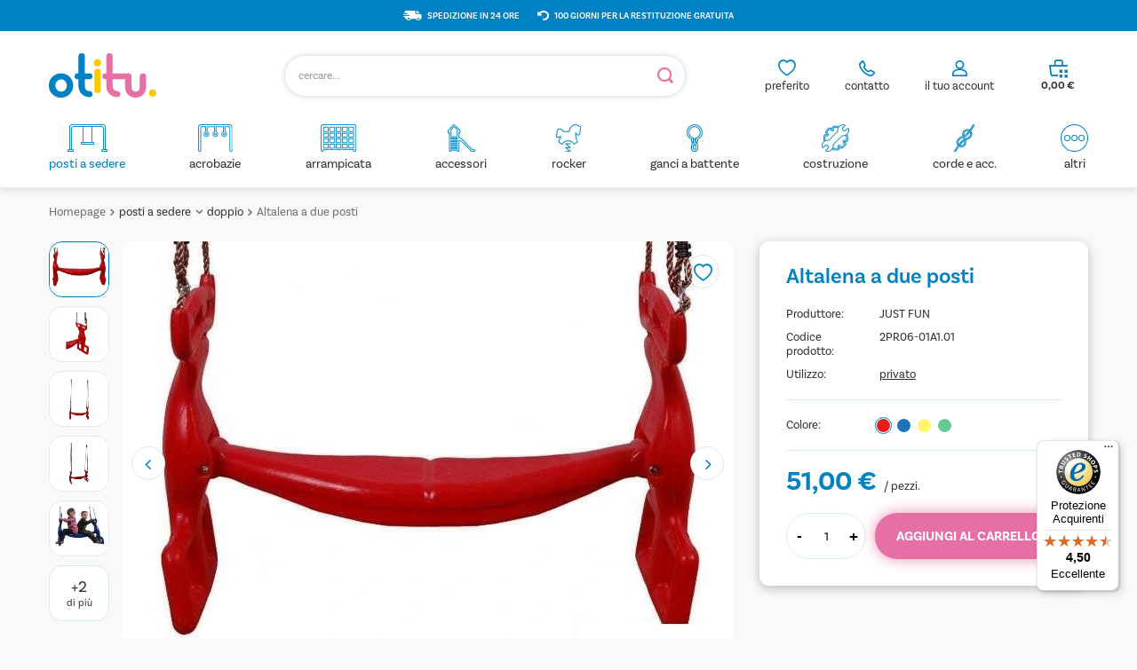

--- FILE ---
content_type: text/html; charset=utf-8
request_url: https://otitu.it/product-ita-110-Altalena-a-due-posti.html
body_size: 20080
content:
<!DOCTYPE html>
<html lang="it" class="--vat --gross " ><head><meta name='viewport' content='user-scalable=no, initial-scale = 1.0, maximum-scale = 1.0, width=device-width, viewport-fit=cover'/> <link rel="preload" crossorigin="anonymous" as="font" href="/gfx/standards/fontello.woff?v=2"><meta http-equiv="Content-Type" content="text/html; charset=utf-8"><meta http-equiv="X-UA-Compatible" content="IE=edge"><title>Altalena a due posti rosso | posti a sedere \ doppio | OTITU - Campi da gioco</title><meta name="keywords" content="Altalena a due posti rosso Seats Double JUST FUN Trapezy Peso unitario 3,76 kg Dimensioni 900 x 380 x 660 mm Altezza di installazione 2,50 - 2,65 m - lunghezza del cavo regolabile Corda 10 mm, in polipropilene Utilizzo privato Colore rosso  2PR06-01A1.01 2PR06-01A1.01 5902249701951 | posti a sedere \ doppio | scivoli per bambini, altalene per bambini, casette per bambini, trampolini, giochi a dondolo, cavallo a dondolo, altalene, morsetti, sport, tavolo per bambini, sedia per bambini, giocattoli educativi, parchi gioco "><meta name="description" content="Altalena a due posti rosso | L'esclusiva altalena a due posti susciterà l'interesse di molti bambini. L'originale design e la funzionalità offriranno un'esperienza potente per due bambini allo stesso tempo. | posti a sedere \ doppio | Distributore di componenti per parchi giochi, giocattoli educativi e mobili per bambini."><link rel="icon" href="/gfx/ita/favicon.ico"><meta name="theme-color" content="#0081C3"><meta name="msapplication-navbutton-color" content="#0081C3"><meta name="apple-mobile-web-app-status-bar-style" content="#0081C3"><link rel="preload stylesheet" as="style" href="/gfx/ita/style.css.gzip?r=1766402196"><script>var app_shop={urls:{prefix:'data="/gfx/'.replace('data="', '')+'ita/',graphql:'/graphql/v1/'},vars:{priceType:'gross',priceTypeVat:true,productDeliveryTimeAndAvailabilityWithBasket:false,geoipCountryCode:'US',},txt:{priceTypeText:' lordo',},fn:{},fnrun:{},files:[],graphql:{}};const getCookieByName=(name)=>{const value=`; ${document.cookie}`;const parts = value.split(`; ${name}=`);if(parts.length === 2) return parts.pop().split(';').shift();return false;};if(getCookieByName('freeeshipping_clicked')){document.documentElement.classList.remove('--freeShipping');}if(getCookieByName('rabateCode_clicked')){document.documentElement.classList.remove('--rabateCode');}function hideClosedBars(){const closedBarsArray=JSON.parse(localStorage.getItem('closedBars'))||[];if(closedBarsArray.length){const styleElement=document.createElement('style');styleElement.textContent=`${closedBarsArray.map((el)=>`#${el}`).join(',')}{display:none !important;}`;document.head.appendChild(styleElement);}}hideClosedBars();</script><meta name="robots" content="index,follow"><meta name="rating" content="general"><meta name="Author" content="OTITU.IT based on IdoSell - the best online selling solutions for your e-store (www.idosell.com/shop).">
<!-- Begin LoginOptions html -->

<style>
#client_new_social .service_item[data-name="service_Apple"]:before, 
#cookie_login_social_more .service_item[data-name="service_Apple"]:before,
.oscop_contact .oscop_login__service[data-service="Apple"]:before {
    display: block;
    height: 2.6rem;
    content: url('/gfx/standards/apple.svg?r=1743165583');
}
.oscop_contact .oscop_login__service[data-service="Apple"]:before {
    height: auto;
    transform: scale(0.8);
}
#client_new_social .service_item[data-name="service_Apple"]:has(img.service_icon):before,
#cookie_login_social_more .service_item[data-name="service_Apple"]:has(img.service_icon):before,
.oscop_contact .oscop_login__service[data-service="Apple"]:has(img.service_icon):before {
    display: none;
}
</style>

<!-- End LoginOptions html -->

<!-- Open Graph -->
<meta property="og:type" content="website"><meta property="og:url" content="https://otitu.it/product-ita-110-Altalena-a-due-posti.html
"><meta property="og:title" content="Altalena a due posti"><meta property="og:description" content="L'esclusiva altalena a due posti susciterà l'interesse di molti bambini. L'originale design e la funzionalità offriranno un'esperienza potente per due bambini allo stesso tempo."><meta property="og:site_name" content="OTITU.IT"><meta property="og:locale" content="it_IT"><meta property="og:image" content="https://otitu.it/hpeciai/c3a692bc9724c422e403b863386cbbe9/ita_pl_Altalena-a-due-posti-110_3.webp"><meta property="og:image:width" content="666"><meta property="og:image:height" content="500"><link rel="manifest" href="https://otitu.it/data/include/pwa/7/manifest.json?t=3"><meta name="apple-mobile-web-app-capable" content="yes"><meta name="apple-mobile-web-app-status-bar-style" content="black"><meta name="apple-mobile-web-app-title" content="otitu.it"><link rel="apple-touch-icon" href="/data/include/pwa/7/icon-128.png"><link rel="apple-touch-startup-image" href="/data/include/pwa/7/logo-512.png" /><meta name="msapplication-TileImage" content="/data/include/pwa/7/icon-144.png"><meta name="msapplication-TileColor" content="#2F3BA2"><meta name="msapplication-starturl" content="/"><script type="application/javascript">var _adblock = true;</script><script async src="/data/include/advertising.js"></script><script type="application/javascript">var statusPWA = {
                online: {
                    txt: "Connected to the Internet",
                    bg: "#5fa341"
                },
                offline: {
                    txt: "No Internet connection",
                    bg: "#eb5467"
                }
            }</script><script async type="application/javascript" src="/ajax/js/pwa_online_bar.js?v=1&r=6"></script><script >
window.dataLayer = window.dataLayer || [];
window.gtag = function gtag() {
dataLayer.push(arguments);
}
gtag('consent', 'default', {
'ad_storage': 'denied',
'analytics_storage': 'denied',
'ad_personalization': 'denied',
'ad_user_data': 'denied',
'wait_for_update': 500
});

gtag('set', 'ads_data_redaction', true);
</script><script id="iaiscript_1" data-requirements="W10=" data-ga4_sel="ga4script">
window.iaiscript_1 = `<${'script'}  class='google_consent_mode_update'>
gtag('consent', 'update', {
'ad_storage': 'denied',
'analytics_storage': 'denied',
'ad_personalization': 'denied',
'ad_user_data': 'denied'
});
</${'script'}>`;
</script>
<!-- End Open Graph -->

<link rel="canonical" href="https://otitu.it/product-ita-110-Altalena-a-due-posti.html" />

                <!-- Global site tag (gtag.js) -->
                <script  async src="https://www.googletagmanager.com/gtag/js?id=AW-17060357606"></script>
                <script >
                    window.dataLayer = window.dataLayer || [];
                    window.gtag = function gtag(){dataLayer.push(arguments);}
                    gtag('js', new Date());
                    
                    gtag('config', 'AW-17060357606', {"allow_enhanced_conversions":true});
gtag('config', 'G-HHDTDXDRSB');

                </script>
                            <!-- Google Tag Manager -->
                    <script >(function(w,d,s,l,i){w[l]=w[l]||[];w[l].push({'gtm.start':
                    new Date().getTime(),event:'gtm.js'});var f=d.getElementsByTagName(s)[0],
                    j=d.createElement(s),dl=l!='dataLayer'?'&l='+l:'';j.async=true;j.src=
                    'https://www.googletagmanager.com/gtm.js?id='+i+dl;f.parentNode.insertBefore(j,f);
                    })(window,document,'script','dataLayer','GTM-WZZDRCZH');</script>
            <!-- End Google Tag Manager -->
<!-- Begin additional html or js -->


<!--137|4|108| modified: 2023-12-11 14:37:49-->
<meta name="google-site-verification" content="n_hnIfwoR20lZRCP0YSVxaZPcaYrHWn1If3el40nltQ" />
<!--142|4|114| modified: 2025-11-14 12:09:06-->
<meta name="google-site-verification" content="cco3DE5tFFdO3eGBek9ZhgPLE0GhUqxojJ7UDpO25gM" />

<!-- End additional html or js -->
                <script>
                if (window.ApplePaySession && window.ApplePaySession.canMakePayments()) {
                    var applePayAvailabilityExpires = new Date();
                    applePayAvailabilityExpires.setTime(applePayAvailabilityExpires.getTime() + 2592000000); //30 days
                    document.cookie = 'applePayAvailability=yes; expires=' + applePayAvailabilityExpires.toUTCString() + '; path=/;secure;'
                    var scriptAppleJs = document.createElement('script');
                    scriptAppleJs.src = "/ajax/js/apple.js?v=3";
                    if (document.readyState === "interactive" || document.readyState === "complete") {
                          document.body.append(scriptAppleJs);
                    } else {
                        document.addEventListener("DOMContentLoaded", () => {
                            document.body.append(scriptAppleJs);
                        });  
                    }
                } else {
                    document.cookie = 'applePayAvailability=no; path=/;secure;'
                }
                </script>
                                <script>
                var listenerFn = function(event) {
                    if (event.origin !== "https://payment.idosell.com")
                        return;
                    
                    var isString = (typeof event.data === 'string' || event.data instanceof String);
                    if (!isString) return;
                    try {
                        var eventData = JSON.parse(event.data);
                    } catch (e) {
                        return;
                    }
                    if (!eventData) { return; }                                            
                    if (eventData.isError) { return; }
                    if (eventData.action != 'isReadyToPay') {return; }
                    
                    if (eventData.result.result && eventData.result.paymentMethodPresent) {
                        var googlePayAvailabilityExpires = new Date();
                        googlePayAvailabilityExpires.setTime(googlePayAvailabilityExpires.getTime() + 2592000000); //30 days
                        document.cookie = 'googlePayAvailability=yes; expires=' + googlePayAvailabilityExpires.toUTCString() + '; path=/;secure;'
                    } else {
                        document.cookie = 'googlePayAvailability=no; path=/;secure;'
                    }                                            
                }     
                if (!window.isAdded)
                {                                        
                    if (window.oldListener != null) {
                         window.removeEventListener('message', window.oldListener);
                    }                        
                    window.addEventListener('message', listenerFn);
                    window.oldListener = listenerFn;                                      
                       
                    const iframe = document.createElement('iframe');
                    iframe.src = "https://payment.idosell.com/assets/html/checkGooglePayAvailability.html?origin=https%3A%2F%2Fotitu.it";
                    iframe.style.display = 'none';                                            

                    if (document.readyState === "interactive" || document.readyState === "complete") {
                          if (!window.isAdded) {
                              window.isAdded = true;
                              document.body.append(iframe);
                          }
                    } else {
                        document.addEventListener("DOMContentLoaded", () => {
                            if (!window.isAdded) {
                              window.isAdded = true;
                              document.body.append(iframe);
                          }
                        });  
                    }  
                }
                </script>
                <script>let paypalDate = new Date();
                    paypalDate.setTime(paypalDate.getTime() + 86400000);
                    document.cookie = 'payPalAvailability_EUR=-1; expires=' + paypalDate.getTime() + '; path=/; secure';
                </script><script src="/data/gzipFile/expressCheckout.js.gz"></script><script type="text/javascript" src="/expressCheckout/smileCheckout.php?v=3"></script><style>express-checkout:not(:defined){-webkit-appearance:none;background:0 0;display:block !important;outline:0;width:100%;min-height:48px;position:relative}</style><link rel="preload" as="image" href="/hpeciai/c3a692bc9724c422e403b863386cbbe9/ita_pm_Altalena-a-due-posti-110_3.webp"><style>
							#photos_slider[data-skeleton] .photos__link:before {
								padding-top: calc(500/666* 100%);
							}
							@media (min-width: 979px) {.photos__slider[data-skeleton] .photos__figure:not(.--nav):first-child .photos__link {
								max-height: 500px;
							}}
						</style><link rel="stylesheet" href="https://use.typekit.net/pss6esj.css"></head><body><div id="container" class="projector_page container max-width-1200"><header class=" commercial_banner"><script class="ajaxLoad">
                app_shop.vars.vat_registered = "true";
                app_shop.vars.currency_format = "###,##0.00";
                
                    app_shop.vars.currency_before_value = false;
                
                    app_shop.vars.currency_space = true;
                
                app_shop.vars.symbol = "€";
                app_shop.vars.id= "EUR";
                app_shop.vars.baseurl = "http://otitu.it/";
                app_shop.vars.sslurl= "https://otitu.it/";
                app_shop.vars.curr_url= "%2Fproduct-ita-110-Altalena-a-due-posti.html";
                

                var currency_decimal_separator = ',';
                var currency_grouping_separator = ' ';

                
                    app_shop.vars.blacklist_extension = ["exe","com","swf","js","php"];
                
                    app_shop.vars.blacklist_mime = ["application/javascript","application/octet-stream","message/http","text/javascript","application/x-deb","application/x-javascript","application/x-shockwave-flash","application/x-msdownload"];
                
                    app_shop.urls.contact = "/contact-ita.html";
                </script><div id="viewType" style="display:none"></div><div id="menu_buttons" class="container"><div class="row menu_buttons_sub"><div class="menu_button_wrapper col-12">  
<div class="banner-top__item">
<img src="/data/include/cms/custom-images/fast-delivery.svg" alt="Wysyłka w 24h" /> <p>Spedizione in 24 ore</p>
</div>
<div class="banner-top__item">
<img src="/data/include/cms/custom-images/go-back-arrow.svg" alt="100 dni na darmowy zwrot" /> <p>100 giorni per la restituzione gratuita</p>
</div></div></div></div><div id="logo" class="d-flex align-items-center"><a href="/" target="_self"><img src="/data/gfx/mask/ita/logo_4_big.svg" alt="" width="121" height="50"></a></div><form action="https://otitu.it/search.php" method="get" id="menu_search" class="menu_search"><a href="#showSearchForm" class="menu_search__mobile"></a><div class="menu_search__block"><div class="menu_search__item --input"><input class="menu_search__input" type="text" name="text" autocomplete="off" placeholder="cercare..."><button class="menu_search__submit" type="submit"></button></div><div class="menu_search__item --results search_result"></div></div></form><div id="menu_settings" class="align-items-center justify-content-center justify-content-lg-end"><div id="menu_additional"><div class="account_link"><a class="account_link-top" href="https://otitu.it/login.php">il tuo account</a><div class="account_link_list col-md-10 col-12"><a class=" btn --solid --medium --login " href="https://otitu.it/login.php">
                   Accedi
    						</a><p> Non si dispone di un account</p><a class="btn --solid --medium --outline --register" href="https://otitu.it/client-new.php?register">
                Creare un nuovo account
            </a></div></div><div class="contact_top_box"><div id="menu_buttons3" class=" "><div class="menu_button_wrapper_contact">  <div class="contact_top_wrapper">
      <div class="contact_top">
        <a href="/shoppinglist.php" class="contact_top__link"> contatto</a>
        <div class="contact_top_list">
          <a class="contact_top_mail top_mail" href="mailto:sklep@otitu.pl">mail: sklep@otitu.pl</a>
            <a class="contact_top_tel top_tel" href="tel:0048957201201">tel +48 957 201 201</a>
          <div class="contact_top_hours">
            <p class="contact_top_hours_var hours_var">orario di lavoro</p>
            <p class="contact_top_hours_data hours_data">Lun-Ven: 8.00-16.00</p>
            <p class="contact_top_opening_var opening_var">orari di apertura del telefono</p>
            <p class="contact_top_opening_data opening_data">Lun-Ven: 13.00-16.00</p>  
          </div>
        </div>
      </div>
    </div></div></div></div><div class="shopping_list_top" data-empty="true"><a href="https://otitu.it/it/shoppinglist/" class="wishlist_link slt_link">preferito</a><div class="slt_lists"><ul class="slt_lists__nav"><li class="slt_lists__nav_item" data-list_skeleton="true" data-list_id="true" data-shared="true"><a class="slt_lists__nav_link" data-list_href="true"><span class="slt_lists__nav_name" data-list_name="true"></span><span class="slt_lists__count" data-list_count="true">0</span></a></li></ul><span class="slt_lists__empty">Aggiungete i prodotti che vi piacciono e che volete acquistare successivamente.</span></div></div></div></div><div class="shopping_list_top_mobile" data-empty="true"><a href="https://otitu.it/it/shoppinglist/" class="sltm_link"></a></div><div class="contact_top_mobile" data-empty="true"><a class="sltm_link" href="tel:+48%20957%20201%20201%20"></a></div><div class="account_link_mobile" data-empty="true"><a class="sltm_link" href="https://otitu.it/login.php"></a></div><div class="sl_choose sl_dialog"><div class="sl_choose__wrapper sl_dialog__wrapper"><div class="sl_choose__item --top sl_dialog_close mb-2"><strong class="sl_choose__label">Salvare nella lista della spesa</strong></div><div class="sl_choose__item --lists" data-empty="true"><div class="sl_choose__list f-group --radio m-0 d-md-flex align-items-md-center justify-content-md-between" data-list_skeleton="true" data-list_id="true" data-shared="true"><input type="radio" name="add" class="sl_choose__input f-control" id="slChooseRadioSelect" data-list_position="true"><label for="slChooseRadioSelect" class="sl_choose__group_label f-label py-4" data-list_position="true"><span class="sl_choose__sub d-flex align-items-center"><span class="sl_choose__name" data-list_name="true"></span><span class="sl_choose__count" data-list_count="true">0</span></span></label><button type="button" class="sl_choose__button --desktop btn --solid">Risparmiare</button></div></div><div class="sl_choose__item --create sl_create mt-4"><a href="#new" class="sl_create__link  align-items-center">Creare una nuova lista della spesa</a><form class="sl_create__form align-items-center"><div class="sl_create__group f-group --small mb-0"><input type="text" class="sl_create__input f-control" required="required"><label class="sl_create__label f-label">Nome del nuovo elenco</label></div><button type="submit" class="sl_create__button btn --solid ml-2 ml-md-3">Creare un elenco</button></form></div><div class="sl_choose__item --mobile mt-4 d-flex justify-content-center d-md-none"><button class="sl_choose__button --mobile btn --solid --large">Risparmiare</button></div></div></div><div id="menu_basket" class="topBasket"><a class="topBasket__sub" href="/basketedit.php"><span class="badge badge-info d-none"></span><strong class="topBasket__price" style="display: none;">0,00 €</strong></a><div class="topBasket__details --products" style="display: none;"><div class="topBasket__block --labels"><label class="topBasket__item --name">Prodotto</label><label class="topBasket__item --sum">Quantità</label><label class="topBasket__item --prices">Prezzo</label></div><div class="topBasket__block --products"></div><div class="topBasket__block --oneclick topBasket_oneclick" data-lang="ita"><div class="topBasket_oneclick__label"><span class="topBasket_oneclick__text --fast">Acquisti rapidi <strong>1-Click</strong></span><span class="topBasket_oneclick__text --registration"> (senza registrazione)</span></div><div class="topBasket_oneclick__items"><span class="topBasket_oneclick__item --googlePay" title="Google Pay"><img class="topBasket_oneclick__icon" src="/panel/gfx/payment_forms/237.png" alt="Google Pay"></span></div></div></div><div class="topBasket__details --shipping d-none" style="display: none;"><span class="topBasket__name">Costo di consegna da</span><span id="shipppingCost"></span></div><script>
						app_shop.vars.cache_html = true;
					</script></div><nav id="menu_categories" class="wide"><button type="button" class="navbar-toggler"><i class="icon-reorder"></i></button><div class="navbar-collapse" id="menu_navbar"><ul class="navbar-nav mx-md-n2"><li class="nav-item active"><a  href="/ita_m_posti-a-sedere-459.html" target="_self" title="posti a sedere" class="nav-link active nav-gfx" ><div class="gfx_lvl_1-wrapper"><img alt="posti a sedere" title="posti a sedere" src="/data/gfx/ita/navigation/4_1_i_459.svg" data-omo="img" data-omo_img="/data/gfx/ita/navigation/4_1_o_459.svg" aaa="1"><span class="gfx_lvl_1 ">posti a sedere</span></div></a><ul class="navbar-subnav"><li class="nav-item empty"><a  href="/ita_m_posti-a-sedere_piatto-468.html" target="_self" title="piatto" class="nav-link" >piatto</a></li><li class="nav-item empty"><a  href="/ita_m_posti-a-sedere_bambino-469.html" target="_self" title="bambino" class="nav-link" >bambino</a></li><li class="nav-item empty"><a  href="/ita_m_posti-a-sedere_rotondo-470.html" target="_self" title="rotondo" class="nav-link" >rotondo</a></li><li class="nav-item empty"><a  href="/ita_m_posti-a-sedere_elastico-471.html" target="_self" title="elastico" class="nav-link" >elastico</a></li><li class="nav-item active empty"><a  href="/ita_m_posti-a-sedere_doppio-472.html" target="_self" title="doppio" class="nav-link active" >doppio</a></li><li class="nav-item empty"><a  href="/ita_m_posti-a-sedere_altro-473.html" target="_self" title="altro" class="nav-link" >altro</a></li></ul></li><li class="nav-item --test"><a  href="/ita_m_acrobazie-460.html" target="_self" title="acrobazie" class="nav-link nav-gfx" ><div class="gfx_lvl_1-wrapper"><img alt="acrobazie" title="acrobazie" src="/data/gfx/ita/navigation/4_1_i_460.svg" data-omo="img" data-omo_img="/data/gfx/ita/navigation/4_1_o_460.svg" aaa="1"><span class="gfx_lvl_1 ">acrobazie</span></div></a><ul class="navbar-subnav"><li class="nav-item empty"><a  href="/ita_m_acrobazie_anelli-474.html" target="_self" title="anelli" class="nav-link" >anelli</a></li><li class="nav-item empty"><a  href="/ita_m_acrobazie_trapezi-475.html" target="_self" title="trapezi" class="nav-link" >trapezi</a></li></ul></li><li class="nav-item --test"><a  href="/ita_m_arrampicata-461.html" target="_self" title="arrampicata" class="nav-link nav-gfx" ><div class="gfx_lvl_1-wrapper"><img alt="arrampicata" title="arrampicata" src="/data/gfx/ita/navigation/4_1_i_461.svg" data-omo="img" data-omo_img="/data/gfx/ita/navigation/4_1_o_461.svg" aaa="1"><span class="gfx_lvl_1 ">arrampicata</span></div></a><ul class="navbar-subnav"><li class="nav-item empty"><a  href="/ita_m_arrampicata_pietre-da-arrampicata-477.html" target="_self" title="pietre da arrampicata" class="nav-link" >pietre da arrampicata</a></li><li class="nav-item empty"><a  href="/ita_m_arrampicata_scale-478.html" target="_self" title="scale" class="nav-link" >scale</a></li><li class="nav-item empty"><a  href="/ita_m_arrampicata_corde-479.html" target="_self" title="corde" class="nav-link" >corde</a></li><li class="nav-item empty"><a  href="/ita_m_arrampicata_reti-480.html" target="_self" title="reti" class="nav-link" >reti</a></li></ul></li><li class="nav-item --test"><a  href="/ita_m_accessori-462.html" target="_self" title="accessori" class="nav-link nav-gfx" ><div class="gfx_lvl_1-wrapper"><img alt="accessori" title="accessori" src="/data/gfx/ita/navigation/4_1_i_462.svg" data-omo="img" data-omo_img="/data/gfx/ita/navigation/4_1_o_462.svg" aaa="1"><span class="gfx_lvl_1 ">accessori</span></div></a></li><li class="nav-item --test"><a  href="/ita_m_rocker-463.html" target="_self" title="rocker" class="nav-link nav-gfx" ><div class="gfx_lvl_1-wrapper"><img alt="rocker" title="rocker" src="/data/gfx/ita/navigation/4_1_i_463.svg" data-omo="img" data-omo_img="/data/gfx/ita/navigation/4_1_o_463.svg" aaa="1"><span class="gfx_lvl_1 ">rocker</span></div></a><ul class="navbar-subnav"><li class="nav-item empty"><a  href="/ita_m_rocker_rocker-481.html" target="_self" title="rocker" class="nav-link" >rocker</a></li><li class="nav-item empty"><a  href="/ita_m_rocker_altri-482.html" target="_self" title="altri" class="nav-link" >altri</a></li></ul></li><li class="nav-item --test"><a  href="/ita_m_ganci-a-battente-465.html" target="_self" title="ganci a battente" class="nav-link nav-gfx" ><div class="gfx_lvl_1-wrapper"><img alt="ganci a battente" title="ganci a battente" src="/data/gfx/ita/navigation/4_1_i_465.svg" data-omo="img" data-omo_img="/data/gfx/ita/navigation/4_1_o_465.svg" aaa="1"><span class="gfx_lvl_1 ">ganci a battente</span></div></a><ul class="navbar-subnav"><li class="nav-item empty"><a  href="/ita_m_ganci-a-battente_ganci-483.html" target="_self" title="ganci" class="nav-link" >ganci</a></li><li class="nav-item empty"><a  href="/ita_m_ganci-a-battente_accessori-484.html" target="_self" title="accessori" class="nav-link" >accessori</a></li></ul></li><li class="nav-item --test"><a  href="/ita_m_costruzione-466.html" target="_self" title="costruzione" class="nav-link nav-gfx" ><div class="gfx_lvl_1-wrapper"><img alt="costruzione" title="costruzione" src="/data/gfx/ita/navigation/4_1_i_466.svg" data-omo="img" data-omo_img="/data/gfx/ita/navigation/4_1_o_466.svg" aaa="1"><span class="gfx_lvl_1 ">costruzione</span></div></a><ul class="navbar-subnav"><li class="nav-item empty"><a  href="/ita_m_costruzione_angoli-di-oscillazione-485.html" target="_self" title="angoli di oscillazione" class="nav-link" >angoli di oscillazione</a></li><li class="nav-item empty"><a  href="/ita_m_costruzione_altalena-486.html" target="_self" title="altalena" class="nav-link" >altalena</a></li><li class="nav-item empty"><a  href="/ita_m_costruzione_catene-487.html" target="_self" title="catene" class="nav-link" >catene</a></li><li class="nav-item empty"><a  href="/ita_m_costruzione_tappi-488.html" target="_self" title="tappi" class="nav-link" >tappi</a></li><li class="nav-item empty"><a  href="/ita_m_costruzione_altri-489.html" target="_self" title="altri" class="nav-link" >altri</a></li></ul></li><li class="nav-item --test"><a  href="/ita_m_corde-e-acc-467.html" target="_self" title="corde e acc." class="nav-link nav-gfx" ><div class="gfx_lvl_1-wrapper"><img alt="corde e acc." title="corde e acc." src="/data/gfx/ita/navigation/4_1_i_467.svg" data-omo="img" data-omo_img="/data/gfx/ita/navigation/4_1_o_467.svg" aaa="1"><span class="gfx_lvl_1 ">corde e acc.</span></div></a><ul class="navbar-subnav"><li class="nav-item empty"><a  href="/ita_m_corde-e-acc-_corde-490.html" target="_self" title="corde" class="nav-link" >corde</a></li><li class="nav-item empty"><a  href="/ita_m_corde-e-acc-_connettori-491.html" target="_self" title="connettori" class="nav-link" >connettori</a></li><li class="nav-item empty"><a  href="/ita_m_corde-e-acc-_ditali-492.html" target="_self" title="ditali" class="nav-link" >ditali</a></li><li class="nav-item empty"><a  href="/ita_m_corde-e-acc-_corda-armata-acc-493.html" target="_self" title="corda armata acc." class="nav-link" >corda armata acc.</a></li></ul></li><li class="nav-item --test"><a  href="/ita_m_altri-464.html" target="_self" title="altri" class="nav-link nav-gfx" ><div class="gfx_lvl_1-wrapper"><img alt="altri" title="altri" src="/data/gfx/ita/navigation/4_1_i_464.svg" data-omo="img" data-omo_img="/data/gfx/ita/navigation/4_1_o_464.svg" aaa="1"><span class="gfx_lvl_1 ">altri</span></div></a><ul class="navbar-subnav"><li class="nav-item empty"><a  href="/ita_m_altri_altri-676.html" target="_self" title="altri" class="nav-link" >altri</a></li><li class="nav-item"><a  href="/ita_m_altri_set-677.html" target="_self" title="set" class="nav-link" >set</a><ul class="navbar-subsubnav"><li class="nav-item"><a  href="/ita_m_altri_set_ganci-a-battente-678.html" target="_self" title="ganci a battente" class="nav-link" >ganci a battente</a></li><li class="nav-item"><a  href="/ita_m_altri_set_case-da-gioco-679.html" target="_self" title="case da gioco" class="nav-link" >case da gioco</a></li><li class="nav-item"><a  href="/ita_m_altri_set_costruzione-680.html" target="_self" title="costruzione" class="nav-link" >costruzione</a></li><li class="nav-item"><a  href="/ita_m_altri_set_arrampicata-681.html" target="_self" title="arrampicata" class="nav-link" >arrampicata</a></li><li class="nav-item"><a  href="/ita_m_altri_set_sedili-per-altalene-catene-682.html" target="_self" title="sedili per altalene + catene" class="nav-link" >sedili per altalene + catene</a></li></ul></li></ul></li></ul></div></nav><div id="breadcrumbs" class="breadcrumbs"><div class="back_button"><button id="back_button"><i class="icon-angle-left"></i> Indietro</button></div><div class="list_wrapper"><ol><li><span>Sei qui:  </span></li><li class="bc-main"><span><a href="/">Homepage</a></span></li><li class="category bc-item-1 --more"><a class="category" href="/ita_m_posti-a-sedere-459.html">posti a sedere</a><ul class="breadcrumbs__sub"><li class="breadcrumbs__item"><a class="breadcrumbs__link --link" href="/ita_m_posti-a-sedere_piatto-468.html">piatto</a></li><li class="breadcrumbs__item"><a class="breadcrumbs__link --link" href="/ita_m_posti-a-sedere_bambino-469.html">bambino</a></li><li class="breadcrumbs__item"><a class="breadcrumbs__link --link" href="/ita_m_posti-a-sedere_rotondo-470.html">rotondo</a></li><li class="breadcrumbs__item"><a class="breadcrumbs__link --link" href="/ita_m_posti-a-sedere_elastico-471.html">elastico</a></li><li class="breadcrumbs__item"><a class="breadcrumbs__link --link" href="/ita_m_posti-a-sedere_doppio-472.html">doppio</a></li><li class="breadcrumbs__item"><a class="breadcrumbs__link --link" href="/ita_m_posti-a-sedere_altro-473.html">altro</a></li></ul></li><li class="category bc-item-2 bc-active"><a class="category" href="/ita_m_posti-a-sedere_doppio-472.html">doppio</a></li><li class="bc-active bc-product-name"><span>Altalena a due posti</span></li></ol></div></div></header><div id="layout" class="row clearfix"><aside class="col-3"><section class="shopping_list_menu"><div class="shopping_list_menu__block --lists slm_lists" data-empty="true"><span class="slm_lists__label">Liste della spesa</span><ul class="slm_lists__nav"><li class="slm_lists__nav_item" data-list_skeleton="true" data-list_id="true" data-shared="true"><a class="slm_lists__nav_link" data-list_href="true"><span class="slm_lists__nav_name" data-list_name="true"></span><span class="slm_lists__count" data-list_count="true">0</span></a></li><li class="slm_lists__nav_header"><span class="slm_lists__label">Liste della spesa</span></li></ul><a href="#manage" class="slm_lists__manage d-none align-items-center d-md-flex">Gestire gli elenchi</a></div><div class="shopping_list_menu__block --bought slm_bought"><a class="slm_bought__link d-flex" href="https://otitu.it/products-bought.php">
						Elenco dei prodotti ordinati finora
					</a></div><div class="shopping_list_menu__block --info slm_info"><strong class="slm_info__label d-block mb-3">Come funziona una lista della spesa?</strong><ul class="slm_info__list"><li class="slm_info__list_item d-flex mb-3">
							Una volta effettuato l'accesso, è possibile inserire e memorizzare un numero illimitato di prodotti nella propria lista della spesa.
						</li><li class="slm_info__list_item d-flex mb-3">
							Aggiungere un prodotto all'elenco degli acquisti non significa automaticamente averlo prenotato.
						</li><li class="slm_info__list_item d-flex mb-3">
							Per i clienti che non hanno effettuato il login, l'elenco degli acquisti viene memorizzato fino alla scadenza della sessione (circa 24 ore).
						</li></ul></div></section><div id="mobileCategories" class="mobileCategories"><div class="mobileCategories__item --menu"><a class="mobileCategories__link --active" href="#" data-ids="#menu_search,.shopping_list_menu,#menu_search,#menu_navbar,#menu_navbar3, #menu_blog">
                            Menu
                        </a></div><div class="mobileCategories__item --account"><a class="mobileCategories__link" href="#" data-ids="#menu_contact,#login_menu_block">
                            Conto
                        </a></div></div><div class="setMobileGrid" data-item="#menu_navbar"></div><div class="setMobileGrid" data-item="#menu_navbar3" data-ismenu1="true"></div><div class="setMobileGrid" data-item="#menu_blog"></div><div class="login_menu_block d-lg-none" id="login_menu_block"><a class="sign_in_link" href="/login.php" title=""><i class="icon-user"></i><span>Accedi</span></a><a class="registration_link" href="/client-new.php?register" title=""><i class="icon-lock"></i><span>Registro</span></a><a class="order_status_link" href="/order-open.php" title=""><i class="icon-globe"></i><span>Controllare lo stato dell'ordine</span></a></div><div class="setMobileGrid" data-item="#menu_contact"></div><div class="setMobileGrid" data-item="#menu_settings"></div></aside><div id="content" class="col-12"><div id="menu_compare_product" class="compare mb-2 pt-sm-3 pb-sm-3 mb-sm-3" style="display: none;"><div class="compare__label d-none d-sm-block">Aggiunto per confronto</div><div class="compare__sub" tabindex="-1"></div><div class="compare__buttons"><a class="compare__button btn --solid --secondary" href="https://otitu.it/product-compare.php" title="Confronta tutti i prodotti" target="_blank"><span>Confronta i prodotti </span><span class="d-sm-none">(0)</span></a><a class="compare__button --remove btn d-none d-sm-block" href="https://otitu.it/settings.php?comparers=remove&amp;product=###" title="Rimuovere tutti i prodotti">
					Rimuovere i prodotti
				</a></div><script>var cache_html = true;</script></div><section id="projector_photos" class="photos d-flex align-items-start mb-4" data-nav="true"><div id="photos_nav" class="photos__nav d-none d-md-flex flex-md-column" data-more-slides="2"><figure class="photos__figure --nav"><a class="photos__link --nav" href="/hpeciai/c3a692bc9724c422e403b863386cbbe9/ita_pl_Altalena-a-due-posti-110_3.webp" data-slick-index="0" data-width="250" data-height="188"><picture><source type="image/webp" srcset="/hpeciai/07d6cdf2208b0aaa7292c58f30b3f4f6/ita_ps_Altalena-a-due-posti-110_3.webp"></source><img class="photos__photo b-lazy --nav" width="250" height="188" alt="Altalena a due posti" data-src="/hpeciai/5a81f4b47cf44273488e2af437e7875d/ita_ps_Altalena-a-due-posti-110_3.jpg"></picture></a></figure><figure class="photos__figure --nav"><a class="photos__link --nav" href="/hpeciai/caa01de2e35b18a391da2339b5be43fd/ita_pl_Altalena-a-due-posti-110_4.webp" data-slick-index="1" data-width="250" data-height="188"><picture><source type="image/webp" srcset="/hpeciai/c39f639a92e831c112a66204e1e0e6a1/ita_ps_Altalena-a-due-posti-110_4.webp"></source><img class="photos__photo b-lazy --nav" width="250" height="188" alt="Altalena a due posti" data-src="/hpeciai/d334ff21ed4fd44048cb28dbfeb48f46/ita_ps_Altalena-a-due-posti-110_4.jpg"></picture></a></figure><figure class="photos__figure --nav"><a class="photos__link --nav" href="/hpeciai/8f6b3967192366d6f629d403dec0bca5/ita_pl_Altalena-a-due-posti-110_5.webp" data-slick-index="2" data-width="250" data-height="188"><picture><source type="image/webp" srcset="/hpeciai/0b4c18d9f65e98989f3156ff197fea39/ita_ps_Altalena-a-due-posti-110_5.webp"></source><img class="photos__photo b-lazy --nav" width="250" height="188" alt="Altalena a due posti" data-src="/hpeciai/73bbd366f029292f78357dd744ea108e/ita_ps_Altalena-a-due-posti-110_5.jpg"></picture></a></figure><figure class="photos__figure --nav"><a class="photos__link --nav" href="/hpeciai/0e77ebd4e5251cfc27b140aceb6562c1/ita_pl_Altalena-a-due-posti-110_6.webp" data-slick-index="3" data-width="250" data-height="188"><picture><source type="image/webp" srcset="/hpeciai/3d35a122d09671e9fb2c2c44995c73bd/ita_ps_Altalena-a-due-posti-110_6.webp"></source><img class="photos__photo b-lazy --nav" width="250" height="188" alt="Altalena a due posti" data-src="/hpeciai/49e33cf00877e13e0e54a4b7672bb2a2/ita_ps_Altalena-a-due-posti-110_6.jpg"></picture></a></figure><figure class="photos__figure --nav"><a class="photos__link --nav" href="/hpeciai/61a7d311cfd2cf036d687dd06bde4caf/ita_pl_Altalena-a-due-posti-110_2.webp" data-slick-index="4" data-width="250" data-height="188"><picture><source type="image/webp" srcset="/hpeciai/f3e1979ee27536337761a33a6f01d6cc/ita_ps_Altalena-a-due-posti-110_2.webp"></source><img class="photos__photo b-lazy --nav" width="250" height="188" alt="Altalena a due posti" data-src="/hpeciai/309ece45aca178c5182e8d7c814aac2c/ita_ps_Altalena-a-due-posti-110_2.jpg"></picture></a></figure><figure class="photos__figure --nav --more"><a class="photos__link --nav --more" data-more="2" data-slick-index="5" href="/hpeciai/eb5d73c88fcb937dd15e4643053f3526/ita_pl_Altalena-a-due-posti-110_7.webp"><span class="photos__more_top">+<span class="photos__more_count">2</span></span><span class="photos__more_bottom">di più</span></a></figure></div><div id="photos_slider" class="photos__slider" data-skeleton="true" data-nav="true"><div class="photos___slider_wrapper"><figure class="photos__figure"><a class="photos__link" href="/hpeciai/c3a692bc9724c422e403b863386cbbe9/ita_pl_Altalena-a-due-posti-110_3.webp" data-width="666" data-height="500"><picture><source type="image/webp" srcset="/hpeciai/c3a692bc9724c422e403b863386cbbe9/ita_pm_Altalena-a-due-posti-110_3.webp"></source><img class="photos__photo" width="666" height="500" alt="Altalena a due posti" src="/hpeciai/22eaaf7cc5dadc3622803d3fa684ca39/ita_pm_Altalena-a-due-posti-110_3.jpg"></picture></a></figure><figure class="photos__figure"><a class="photos__link" href="/hpeciai/caa01de2e35b18a391da2339b5be43fd/ita_pl_Altalena-a-due-posti-110_4.webp" data-width="666" data-height="500"><picture><source type="image/webp" srcset="/hpeciai/caa01de2e35b18a391da2339b5be43fd/ita_pm_Altalena-a-due-posti-110_4.webp"></source><img class="photos__photo slick-loading" width="666" height="500" alt="Altalena a due posti" data-lazy="/hpeciai/9b214aeadd67f98fb571966aedd75bed/ita_pm_Altalena-a-due-posti-110_4.jpg"></picture></a></figure><figure class="photos__figure"><a class="photos__link" href="/hpeciai/8f6b3967192366d6f629d403dec0bca5/ita_pl_Altalena-a-due-posti-110_5.webp" data-width="666" data-height="500"><picture><source type="image/webp" srcset="/hpeciai/8f6b3967192366d6f629d403dec0bca5/ita_pm_Altalena-a-due-posti-110_5.webp"></source><img class="photos__photo slick-loading" width="666" height="500" alt="Altalena a due posti" data-lazy="/hpeciai/734930f903172e918e1c2d7d04393725/ita_pm_Altalena-a-due-posti-110_5.jpg"></picture></a></figure><figure class="photos__figure"><a class="photos__link" href="/hpeciai/0e77ebd4e5251cfc27b140aceb6562c1/ita_pl_Altalena-a-due-posti-110_6.webp" data-width="666" data-height="500"><picture><source type="image/webp" srcset="/hpeciai/0e77ebd4e5251cfc27b140aceb6562c1/ita_pm_Altalena-a-due-posti-110_6.webp"></source><img class="photos__photo slick-loading" width="666" height="500" alt="Altalena a due posti" data-lazy="/hpeciai/b61fe0197dab4cdacef4f1652f8a8fcb/ita_pm_Altalena-a-due-posti-110_6.jpg"></picture></a></figure><figure class="photos__figure"><a class="photos__link" href="/hpeciai/61a7d311cfd2cf036d687dd06bde4caf/ita_pl_Altalena-a-due-posti-110_2.webp" data-width="666" data-height="500"><picture><source type="image/webp" srcset="/hpeciai/61a7d311cfd2cf036d687dd06bde4caf/ita_pm_Altalena-a-due-posti-110_2.webp"></source><img class="photos__photo slick-loading" width="666" height="500" alt="Altalena a due posti" data-lazy="/hpeciai/6ebd8d9e57f612477a4ae07dd447149e/ita_pm_Altalena-a-due-posti-110_2.jpg"></picture></a></figure><figure class="photos__figure"><a class="photos__link" href="/hpeciai/eb5d73c88fcb937dd15e4643053f3526/ita_pl_Altalena-a-due-posti-110_7.webp" data-width="666" data-height="500"><picture><source type="image/webp" srcset="/hpeciai/eb5d73c88fcb937dd15e4643053f3526/ita_pm_Altalena-a-due-posti-110_7.webp"></source><img class="photos__photo slick-loading" width="666" height="500" alt="Altalena a due posti" data-lazy="/hpeciai/44d2606be233c130f48346df13ab0234/ita_pm_Altalena-a-due-posti-110_7.jpg"></picture></a></figure><figure class="photos__figure"><a class="photos__link" href="/hpeciai/37c5bf93931ec5c414bf0efcd105cb32/ita_pl_Altalena-a-due-posti-110_1.webp" data-width="666" data-height="500"><picture><source type="image/webp" srcset="/hpeciai/37c5bf93931ec5c414bf0efcd105cb32/ita_pm_Altalena-a-due-posti-110_1.webp"></source><img class="photos__photo slick-loading" width="666" height="500" alt="Altalena a due posti" data-lazy="/hpeciai/e75be66240d6bd8cc3d4be02a80dbf08/ita_pm_Altalena-a-due-posti-110_1.jpg"></picture></a></figure></div><a class="projector_buy__shopping_list" href="#addToShoppingList" title="Fare clic per aggiungere il prodotto alla lista della spesa"></a></div></section><div class="pswp" tabindex="-1" role="dialog" aria-hidden="true"><div class="pswp__bg"></div><div class="pswp__scroll-wrap"><div class="pswp__container"><div class="pswp__item"></div><div class="pswp__item"></div><div class="pswp__item"></div></div><div class="pswp__ui pswp__ui--hidden"><div class="pswp__top-bar"><div class="pswp__counter"></div><button class="pswp__button pswp__button--close" title="Close (Esc)"></button><button class="pswp__button pswp__button--share" title="Share"></button><button class="pswp__button pswp__button--fs" title="Toggle fullscreen"></button><button class="pswp__button pswp__button--zoom" title="Zoom in/out"></button><div class="pswp__preloader"><div class="pswp__preloader__icn"><div class="pswp__preloader__cut"><div class="pswp__preloader__donut"></div></div></div></div></div><div class="pswp__share-modal pswp__share-modal--hidden pswp__single-tap"><div class="pswp__share-tooltip"></div></div><button class="pswp__button pswp__button--arrow--left" title="Previous (arrow left)"></button><button class="pswp__button pswp__button--arrow--right" title="Next (arrow right)"></button><div class="pswp__caption"><div class="pswp__caption__center"></div></div></div></div></div><script class="ajaxLoad">
		cena_raty = 51.00;
		
				var client_login = 'false'
			
		var client_points = '';
		var points_used = '';
		var shop_currency = '€';
		var product_data = {
		"product_id": '110',
		
		"currency":"€",
		"product_type":"product_item",
		"unit":"pezzi.",
		"unit_plural":"pezzi.",

		"unit_sellby":"1",
		"unit_precision":"0",

		"base_price":{
		
			"maxprice":"51.00",
		
			"maxprice_formatted":"51,00 €",
		
			"maxprice_net":"41.46",
		
			"maxprice_net_formatted":"41,46 €",
		
			"minprice":"51.00",
		
			"minprice_formatted":"51,00 €",
		
			"minprice_net":"41.46",
		
			"minprice_net_formatted":"41,46 €",
		
			"size_max_maxprice_net":"0.00",
		
			"size_min_maxprice_net":"0.00",
		
			"size_max_maxprice_net_formatted":"0,00 €",
		
			"size_min_maxprice_net_formatted":"0,00 €",
		
			"size_max_maxprice":"0.00",
		
			"size_min_maxprice":"0.00",
		
			"size_max_maxprice_formatted":"0,00 €",
		
			"size_min_maxprice_formatted":"0,00 €",
		
			"price_unit_sellby":"51.00",
		
			"value":"51.00",
			"price_formatted":"51,00 €",
			"price_net":"41.46",
			"price_net_formatted":"41,46 €",
			"vat":"23",
			"worth":"51.00",
			"worth_net":"41.46",
			"worth_formatted":"51,00 €",
			"worth_net_formatted":"41,46 €",
			"basket_enable":"y",
			"special_offer":"false",
			"rebate_code_active":"n",
			"priceformula_error":"false"
		},

		"order_quantity_range":{
		
		},

		"sizes":{
		
		"uniw":
		{
		
			"type":"uniw",
			"priority":"0",
			"description":"uniwersalny",
			"name":"uniw",
			"amount":0,
			"amount_mo":0,
			"amount_mw":0,
			"amount_mp":0,
			"code_extern":"2PR06-01A1.01",
			"code_producer":"5902249701951",
			"delay_time":{
			
				"unknown_delivery_time":"true"
			},
		
			"delivery":{
			
			"undefined":"false",
			"shipping":"15.00",
			"shipping_formatted":"15,00 €",
			"limitfree":"0.00",
			"limitfree_formatted":"0,00 €",
			"shipping_change":"15.00",
			"shipping_change_formatted":"15,00 €",
			"change_type":"up"
			},
			"price":{
			
			"value":"51.00",
			"price_formatted":"51,00 €",
			"price_net":"41.46",
			"price_net_formatted":"41,46 €",
			"vat":"23",
			"worth":"51.00",
			"worth_net":"41.46",
			"worth_formatted":"51,00 €",
			"worth_net_formatted":"41,46 €",
			"basket_enable":"y",
			"special_offer":"false",
			"rebate_code_active":"n",
			"priceformula_error":"false"
			},
			"weight":{
			
			"g":"376",
			"kg":"0.376"
			}
		}
		}

		}
		var  trust_level = '0';
	</script><div class="details__all_wrapper mb-md-4"><section id="projector_productname" class="product_name mb-4"><div class="product_name__block --name mb-2 d-sm-flex justify-content-sm-between mb-sm-3"><h1 class="product_name__name m-0">Altalena a due posti</h1></div><div class="product_name__block --description mt-3"><ul><li>L'esclusiva altalena a due posti susciterà l'interesse di molti bambini. L'originale design e la funzionalità offriranno un'esperienza potente per due bambini allo stesso tempo.</li></ul></div></section><div class="projector_added_traits"><section id="projector_dictionary_details" class="dictionary_details col-12  "><div class="dictionary__group --first --no-group"><div class="dictionary__param row mb-2" data-producer="true"><div class="dictionary__name  d-flex flex-column  "><span class="dictionary__name_txt">Produttore:</span></div><div class="dictionary__values  "><div class="dictionary__value"><a class="dictionary__value_txt" href="/firm-ita-1142347123-JUST-FUN.html" title="Clicca per vedere tutti i prodotti del marchio">JUST FUN</a></div></div></div><div class="dictionary__param row mb-2" data-code="true"><div class="dictionary__name   d-flex flex-column  "><span class="dictionary__name_txt">Codice prodotto:</span></div><div class="dictionary__values  "><div class="dictionary__value"><span class="dictionary__value_txt">2PR06-01A1.01</span></div></div></div></div></section><section id="projector_producttraits" class="traits d-block mb-4 d-md-block"><div class="traits__wrapper"><div class="traits__item mb-2" data-hide="false"><span class="traits__label mr-2">Utilizzo</span><span class="traits__values d-inline-flex flex-wrap"><a class="traits__value" href="/tra-ita-1263308261-privato.html">privato</a></span></div></div></section></div><form id="projector_form" class="projector_details" action="https://otitu.it/basketchange.php" method="post" data-sizes_disable="true" data-product_id="110" data-type="product_item"><button style="display:none;" type="submit"></button><input id="projector_product_hidden" type="hidden" name="product" value="110"><input id="projector_size_hidden" type="hidden" name="size" autocomplete="off" value="onesize"><input id="projector_mode_hidden" type="hidden" name="mode" value="1"><div class="projector_details__wrapper"><div id="versions" class="projector_details__versions projector_versions"><span class="projector_versions__label">Colore</span><div class="projector_versions__sub"><a class="projector_versions__item --selected --disabled" href="/product-ita-110-Altalena-a-due-posti.html" title="rosso"><span class="projector_versions__gfx"><img src="/hpeciai/e13c5a9b13255c60fe75c83bab87eba9/pol_il_Hustawka-dwuosobowa-110.webp" alt="rosso"></span><span class="projector_versions__name">rosso</span></a><a class="projector_versions__item" href="/product-ita-265-Altalena-a-due-posti.html" title="blue"><span class="projector_versions__gfx"><img src="/hpeciai/70fb2c303a8b4c69b45fd8e01328beb8/pol_il_Hustawka-dwuosobowa-265.webp" alt="blue"></span><span class="projector_versions__name">blue</span></a><a class="projector_versions__item --disabled" href="/product-ita-111-Altalena-a-due-posti.html" title="giallo"><span class="projector_versions__gfx"><img src="/hpeciai/118b3b496fbe32ea7ecbc83d6b896cb7/pol_il_Hustawka-dwuosobowa-111.webp" alt="giallo"></span><span class="projector_versions__name">giallo</span></a><a class="projector_versions__item --disabled" href="/product-ita-264-Altalena-a-due-posti.html" title="green"><span class="projector_versions__gfx"><img src="/hpeciai/294be26be0c46ced01d7e0d46ed5d332/pol_il_Hustawka-dwuosobowa-264.webp" alt="green"></span><span class="projector_versions__name">green</span></a></div></div><div id="projector_sizes_cont" class="projector_details__sizes projector_sizes" data-onesize="true"><span class="projector_sizes__label">Dimensione</span><div class="projector_sizes__sub"><a class="projector_sizes__item --disabled" href="/product-ita-110-Altalena-a-due-posti.html?selected_size=onesize" data-type="onesize"><span class="projector_sizes__name">uniwersalny</span></a></div></div><div id="projector_status" class="projector_details__status_wrapper" style="display:none"><div class="projector_status" id="projector_status_description_wrapper" style="display:none"><strong class="projector_status__info_amount d-none" id="projector_amount" style="display:none">%d</strong><span class="projector_status__description" id="projector_status_description">Prodotto non disponibile, consegna a breve</span></div><div id="projector_shipping_unknown" class="projector_status__unknown" style="display:none"><span class="projector_status__unknown_text"><a target="_blank" href="/contact-ita.html">
							Contattare il personale del negozio,
						</a>
						per stimare il tempo necessario a preparare il prodotto per la spedizione.
					</span></div><div id="projector_shipping_info" class="projector_status__info" style="display:none"><span class="projector_status__info_label" id="projector_delivery_label">Spedizione </span><span class="projector_status__info_days" id="projector_delivery_days"></span><a class="projector_status__shipping" href="#shipping_info">Controllare i costi di spedizione</a></div></div><div id="projector_prices_wrapper" class="projector_details__prices projector_prices"><div class="projector_prices__srp_wrapper" id="projector_price_srp_wrapper" style="display:none;"><span class="projector_prices__srp_label">Prezzo di listino</span><strong class="projector_prices__srp" id="projector_price_srp"></strong></div><div class="projector_prices__maxprice_wrapper" id="projector_price_maxprice_wrapper" style="display:none;"><del class="projector_prices__maxprice" id="projector_price_maxprice"></del><span class="projector_prices__percent" id="projector_price_yousave" style="display:none;"><span class="projector_prices__percent_before">(Sconto </span><span class="projector_prices__percent_value"></span><span class="projector_prices__percent_after">%)</span></span></div><div class="projector_prices__price_wrapper"><strong class="projector_prices__price" id="projector_price_value"><span>51,00 €</span></strong><div class="projector_prices__info"><span class="projector_prices__vat"><span class="price_vat"> lordo</span></span><span class="projector_prices__unit_sep">
										/
								</span><span class="projector_prices__unit_sellby" id="projector_price_unit_sellby" style="display:none">1</span><span class="projector_prices__unit" id="projector_price_unit">pezzi.</span></div></div><div class="projector_prices__points" id="projector_points_wrapper" style="display:none;"><div class="projector_prices__points_wrapper" id="projector_price_points_wrapper"><span id="projector_button_points_basket" class="projector_prices__points_buy --span" title="Accedi per acquistare questo prodotto per punti"><span class="projector_prices__points_price_text">È possibile acquistare per </span><span class="projector_prices__points_price" id="projector_price_points"><span class="projector_currency"> punto.</span></span></span></div></div></div><div class="projector_details__buy projector_buy" id="projector_buy_section"><div class="projector_buy__number_wrapper"><button class="projector_buy__number_down" type="button">-</button><input class="projector_buy__number" type="number" name="number" id="projector_number" data-prev="1" value="1" step="1"><button class="projector_buy__number_up" type="button">+</button></div><button class="projector_buy__button btn --solid --large" id="projector_button_basket" type="submit">
							Aggiungi al carrello
						</button></div><div class="projector_details__tell_availability projector_tell_availability" id="projector_tell_availability" style="display:none"><div class="projector_tell_availability__block --link"><a class="projector_tell_availability__link btn --solid --outline --solid --extrasmall" href="#tellAvailability">Notifica la disponibilità del prodotto</a></div><div class="projector_tell_availability__block --dialog" id="tell_availability_dialog"><h6 class="headline"><span class="headline__name">Prodotto esaurito</span></h6><div class="projector_tell_availability__info_top"><span>Riceverete un'e-mail di notifica quando il prodotto sarà nuovamente disponibile.</span></div><div class="projector_tell_availability__email f-group --small"><div class="f-feedback --required"><input type="text" class="f-control validate" name="email" data-validation-url="/ajax/client-new.php?validAjax=true" data-validation="client_email" required="required" disabled id="tellAvailabilityEmail"><label class="f-label" for="tellAvailabilityEmail">Il vostro indirizzo e-mail</label><span class="f-control-feedback"></span></div></div><div class="projector_tell_availability__button_wrapper"><button type="submit" class="projector_tell_availability__button btn --solid --large">
							Comunicare la disponibilità
						</button></div><div class="projector_tell_availability__info1"><span>I dati saranno trattati in conformità con </span><a href="/ita-privacy-and-cookie-notice.html">informativa sulla privacy</a><span>. Inviandolo, si accettano le sue disposizioni. </span></div><div class="projector_tell_availability__info2"><span>Questi dati non vengono utilizzati per l'invio di newsletter o altri messaggi pubblicitari. Attivando la notifica, l'utente accetta di ricevere informazioni sulla disponibilità del prodotto solo una volta. </span></div></div></div><div class="projector_details__oneclick projector_oneclick" data-lang="ita"><div class="projector_oneclick__label"><div class="projector_oneclick__info"><span class="projector_oneclick__text --fast">Acquisti rapidi <strong>1-Click</strong></span><span class="projector_oneclick__text --registration">(senza registrazione)</span></div></div><div class="projector_oneclick__items"><div class="projector_oneclick__item --googlePay" title="Clicca e acquista senza bisogno di registrarti Google Pay" id="oneclick_googlePay" data-id="googlePay"></div></div></div><div class="projector_details__info projector_info d-none"><div class="projector_info__item --returns projector_returns"><span class="projector_returns__icon projector_info__icon"></span><span class="projector_returns__info projector_info__link"><span class="projector_returns__days">14</span> giorni per una facile restituzione</span></div><div class="projector_info__item --stocks projector_stocks"><span class="projector_stocks__icon projector_info__icon"></span><span class="projector_stocks__info projector_info__link">Questo prodotto non è disponibile in cartoleria</span></div><div class="projector_info__item --safe projector_safe"><span class="projector_safe__icon projector_info__icon"></span><span class="projector_safe__info projector_info__link">Acquisti sicuri</span></div><div class="projector_info__item --points projector_points_recive" id="projector_price_points_recive_wrapper" style="display:none;"><span class="projector_points_recive__icon projector_info__icon"></span><span class="projector_points_recive__info projector_info__link"><span class="projector_points_recive__text">Dopo l'acquisto riceverete </span><span class="projector_points_recive__value" id="projector_points_recive_points"> punto.</span></span></div></div></div></form></div><script class="ajaxLoad">
		app_shop.vars.contact_link = "/contact-ita.html";
	</script><div class="tabs"></div><div id="details_wrapper"></div><section id="projector_dictionary" class="dictionary mb-1 mb-sm-4"><div class="dictionary__group --first --no-group"><div class="dictionary__param row mb-2" data-producer="true"><div class="dictionary__name col-4 col-md-3 d-flex flex-column align-items-start"><span class="dictionary__name_txt">Marchio</span></div><div class="dictionary__values col-7 col-md-8"><div class="dictionary__value"><a class="dictionary__value_txt" href="/firm-ita-1142347123-JUST-FUN.html" title="Clicca per vedere tutti i prodotti del marchio">JUST FUN</a></div></div></div><div class="dictionary__param row mb-2" data-code="true"><div class="dictionary__name col-4 col-md-3 d-flex flex-column align-items-start"><span class="dictionary__name_txt">Simbolo</span></div><div class="dictionary__values col-7 col-md-8"><div class="dictionary__value"><span class="dictionary__value_txt">2PR06-01A1.01</span></div></div></div><div class="dictionary__param row mb-2" data-producer_code="true"><div class="dictionary__name col-4 col-md-3 d-flex flex-column align-items-start"><span class="dictionary__name_txt">Codice produttore</span></div><div class="dictionary__values col-7 col-md-8"><div class="dictionary__value"><span class="dictionary__value_txt"><span class="dictionary__producer_code --value">5902249701951</span></span></div></div></div><div class="dictionary__param row mb-2"><div class="dictionary__name col-4 col-md-3 d-flex flex-column align-items-start"><span class="dictionary__name_txt">Peso unitario</span></div><div class="dictionary__values col-7 col-md-8"><div class="dictionary__value"><span class="dictionary__value_txt">3,76 kg</span></div></div></div><div class="dictionary__param row mb-2"><div class="dictionary__name col-4 col-md-3 d-flex flex-column align-items-start"><span class="dictionary__name_txt">Dimensioni</span></div><div class="dictionary__values col-7 col-md-8"><div class="dictionary__value"><span class="dictionary__value_txt">900 x 380 x 660 mm</span></div></div></div><div class="dictionary__param row mb-2"><div class="dictionary__name col-4 col-md-3 d-flex flex-column align-items-start"><span class="dictionary__name_txt">Altezza di installazione</span></div><div class="dictionary__values col-7 col-md-8"><div class="dictionary__value"><span class="dictionary__value_txt">2,50 - 2,65 m - lunghezza del cavo regolabile</span></div></div></div><div class="dictionary__param row mb-2"><div class="dictionary__name col-4 col-md-3 d-flex flex-column align-items-start"><span class="dictionary__name_txt">Corda</span></div><div class="dictionary__values col-7 col-md-8"><div class="dictionary__value"><span class="dictionary__value_txt">10 mm, in polipropilene</span></div></div></div></div></section><section id="projector_longdescription" class="longdescription cm " data-traits="true" data-dictionary="true"><p style="text-align: justify;">L'esclusiva altalena a due posti susciterà l'interesse di molti bambini. L'originale design e la funzionalità offriranno un'esperienza potente per due bambini allo stesso tempo. L'alta qualità della lavorazione e il tipo di materiali utilizzati rendono l'oscillazione sicura e confortevole. L'altalena a due posti è progettata per il parco giochi di casa. <br /><br />Questa altalena non può mancare nel vostro giardino!<br /><br />Scegliete l'altalena perfetta per il vostro bambino! <br /><br /><strong>Specifiche:</strong></p><ul><li>corde regolabili di 10 mm di spessore</li><li>resistente ai cambiamenti climatici</li><li>facile da montare grazie all'estremità delle corde a forma di ruote</li></ul><p> </p><p>Per l'altalena per due persone, l'opzione di spedizione InPost non è disponibile.</p></section><section id="products_associated_zone1" class="hotspot mb-5 --list col-12" data-ajaxLoad="true" data-pageType="projector"><div class="hotspot mb-5 skeleton"><span class="headline"></span><div class="products d-flex flex-wrap"><div class="product col-12 px-0 py-3 d-sm-flex align-items-sm-center py-sm-1"><span class="product__icon d-flex justify-content-center align-items-center p-1 m-0"></span><span class="product__name mb-1 mb-md-0"></span><div class="product__prices"></div></div><div class="product col-12 px-0 py-3 d-sm-flex align-items-sm-center py-sm-1"><span class="product__icon d-flex justify-content-center align-items-center p-1 m-0"></span><span class="product__name mb-1 mb-md-0"></span><div class="product__prices"></div></div><div class="product col-12 px-0 py-3 d-sm-flex align-items-sm-center py-sm-1"><span class="product__icon d-flex justify-content-center align-items-center p-1 m-0"></span><span class="product__name mb-1 mb-md-0"></span><div class="product__prices"></div></div><div class="product col-12 px-0 py-3 d-sm-flex align-items-sm-center py-sm-1"><span class="product__icon d-flex justify-content-center align-items-center p-1 m-0"></span><span class="product__name mb-1 mb-md-0"></span><div class="product__prices"></div></div></div></div></section><section id="opinions_section" class="row mb-4 mb-md-8 mx-n3"><div class="opinions_add_form col-12"><div class="big_label">
							Scrivi la tua opinione
						</div><form class="row flex-column align-items-center shop_opinion_form" enctype="multipart/form-data" id="shop_opinion_form" action="/settings.php" method="post"><input type="hidden" name="product" value="110"><div class="shop_opinions_notes col-12 col-sm-6"><div class="shop_opinions_name">
							La vostra valutazione:
						</div><div class="shop_opinions_note_items"><div class="opinion_note"><a href="#" class="opinion_star active" rel="1" title="1/5"><span><i class="icon-star"></i></span></a><a href="#" class="opinion_star active" rel="2" title="2/5"><span><i class="icon-star"></i></span></a><a href="#" class="opinion_star active" rel="3" title="3/5"><span><i class="icon-star"></i></span></a><a href="#" class="opinion_star active" rel="4" title="4/5"><span><i class="icon-star"></i></span></a><a href="#" class="opinion_star active" rel="5" title="5/5"><span><i class="icon-star"></i></span></a><strong>5/5</strong><input type="hidden" name="note" value="5"></div></div></div><div class="form-group col-12 col-sm-7"><div class="has-feedback"><textarea id="addopp" class="form-control" name="opinion"></textarea><label for="opinion" class="control-label">
								Contenuto della vostra opinione
							</label><span class="form-control-feedback"></span></div></div><div class="opinion_add_photos col-12 col-sm-7"><div class="opinion_add_photos_wrapper d-flex align-items-center"><span class="opinion_add_photos_text"><i class="icon-file-image"></i>  Aggiungete l'immagine del vostro prodotto:
								</span><input class="opinion_add_photo" type="file" name="opinion_photo" data-max_filesize="10485760"></div></div><div class="form-group col-12 col-sm-7"><div class="has-feedback has-required"><input id="addopinion_name" class="form-control" type="text" name="addopinion_name" value="" required="required"><label for="addopinion_name" class="control-label">
									Il tuo nome
								</label><span class="form-control-feedback"></span></div></div><div class="form-group col-12 col-sm-7"><div class="has-feedback has-required"><input id="addopinion_email" class="form-control" type="email" name="addopinion_email" value="" required="required"><label for="addopinion_email" class="control-label">
									Il tuo indirizzo e-mail
								</label><span class="form-control-feedback"></span></div></div><div class="shop_opinions_button col-12"><button type="submit" class="btn --solid --medium opinions-shop_opinions_button px-5" title="Aggiungi opinione">
									Invia un'opinione
								</button></div></form></div></section><section id="product_questions_list" class="questions mb-5 col-12"><div class="questions__wrapper row align-items-start"><div class="questions__block --banner col-12 col-md-5 col-lg-4"><div class="questions__banner"><strong class="questions__banner_item --label"><span class="questions__banner_item --label-span">Hai bisogno di aiuto?</span><span class="questions__banner_item --label-span">Avete domande?</span></strong><span class="questions__banner_item --text"><span class="questions__banner_item --text-span">Fai la tua domanda e ti risponderemo subito, le più interessanti</span><span class="questions__banner_item --text-span">domande e risposte pubblicando per gli altri.</span></span><div class="questions__banner_item --button"><span class="questions__phone"></span><a class="btn --solid --medium questions__button">Fai una domanda</a></div></div></div></div></section><section id="product_askforproduct" class="askforproduct mb-5 col-12"><div class="askforproduct__label headline"><span class="askforproduct__label_txt headline__name">Richiesta di informazioni sul prodotto</span></div><form action="/settings.php" class="askforproduct__form row flex-column align-items-center" method="post" novalidate="novalidate"><div class="askforproduct__description col-12 col-sm-7 mb-4"><span class="askforproduct__description_txt">Se la descrizione di cui sopra non è sufficiente per voi, vi preghiamo di inviarci la vostra domanda su questo prodotto. Cercheremo di rispondere il prima possibile.
						</span><span class="askforproduct__privacy">I dati saranno trattati in conformità con <a href="/ita-privacy-and-cookie-notice.html">informativa sulla privacy</a>. Inviandolo, si accettano le sue disposizioni. </span></div><input type="hidden" name="question_product_id" value="110"><input type="hidden" name="question_action" value="add"><div class="askforproduct__inputs col-12 col-sm-7"><div class="f-group askforproduct__email"><div class="f-feedback askforproduct__feedback --email"><input id="askforproduct__email_input" type="email" class="f-control --validate" name="question_email" required="required"><label for="askforproduct__email_input" class="f-label">
									E-mail
								</label><span class="f-control-feedback"></span></div></div><div class="f-group askforproduct__question"><div class="f-feedback askforproduct__feedback --question"><textarea id="askforproduct__question_input" rows="6" cols="52" type="question" class="f-control --validate" name="product_question" minlength="3" required="required"></textarea><label for="askforproduct__question_input" class="f-label">
									Domanda
								</label><span class="f-control-feedback"></span></div></div></div><div class="askforproduct__submit  col-12 col-sm-7"><button class="btn --solid --medium px-5 askforproduct__button">
							Inviare
						</button></div></form></section><section id="products_associated_zone2" class="hotspot mb-5 col-12" data-ajaxLoad="true" data-pageType="projector"><div class="hotspot mb-5 skeleton"><span class="headline"></span><div class="products d-flex flex-wrap"><div class="product col-6 col-sm-3 col-xl-2 py-3"><span class="product__icon d-flex justify-content-center align-items-center"></span><span class="product__name"></span><div class="product__prices"></div></div><div class="product col-6 col-sm-3 col-xl-2 py-3"><span class="product__icon d-flex justify-content-center align-items-center"></span><span class="product__name"></span><div class="product__prices"></div></div><div class="product col-6 col-sm-3 col-xl-2 py-3"><span class="product__icon d-flex justify-content-center align-items-center"></span><span class="product__name"></span><div class="product__prices"></div></div><div class="product col-6 col-sm-3 col-xl-2 py-3"><span class="product__icon d-flex justify-content-center align-items-center"></span><span class="product__name"></span><div class="product__prices"></div></div></div></div></section></div></div></div><footer class="max-width-1200"><section id="menu_banners2" class="container"><div class="menu_button_wrapper"><div class="phone-orders__title">
  <p class="phone-orders__text">
    Se ti piace su Facebook, ottieni il 10% di sconto!
  </p>
  <span> </span>
</div>

<div class="phone-orders__box">
  <div class="phone-orders__image">
    <a href="https://www.facebook.com/otitupl/" class="phone-orders__image-tel">
      <img src="/data/include/cms/fb.png" alt="" />
    </a>
  </div>
  <div class="phone-orders__content">
    <div class="phone-orders__tel">
    <a href="https://www.facebook.com/otitupl/" class="phone-orders-tel">OTITU FB</a>
    </div>
    <div class="phone-orders__data">
      <p class="phone-orders__hours"> </p>
      <p class="phone-orders__fare">inviateci un'e-mail per ricevere il vostro codice</p>
    </div>
  </div>
</div></div></section><div id="footer_links" class="row container"><ul class="footer_links col-md-3 col-sm-6 col-12" id="links_footer_1"><li><span  title="CONTATTATECI" class="footer_links_label" ><span>CONTATTATECI</span></span><ul class="footer_links_sub"><li><a href="tel:+48957201201" target="_self" title="+48 957 201 201 (lun-ven: 13:00-16:00)" class="--gfx" ><div class="gfx_img__wrapper"><img class="gfx_img" alt="+48 957 201 201 (lun-ven: 13:00-16:00)" src="/data/gfx/ita/navigation/4_4_i_667.svg"></div><span class=" d-inline-block  gfx_item footer_links_item_name  ">+48 957 201 201 (lun-ven: 13:00-16:00)</span></a></li><li><a href="mailto:shop@otitu.com" target="_self" title="shop@otitu.com" class="--gfx" ><div class="gfx_img__wrapper"><img class="gfx_img" alt="shop@otitu.com" src="/data/gfx/ita/navigation/4_4_i_668.svg"></div><span class=" d-inline-block  gfx_item footer_links_item_name  ">shop@otitu.com</span></a></li><li><span class="--gfx" ><div class="gfx_img__wrapper"><img class="gfx_img" alt="OTITU.IT" src="/data/gfx/ita/navigation/4_4_i_669.svg"></div><span class=" d-inline-block  gfx_item footer_links_item_name  ">OTITU.IT</span></span></li><li><span" ><span class="not_gfx_item ">Myśliborska 21</span></span></li><li><span" ><span class="not_gfx_item ">66-400 Gorzów Wielkopolski</span></span></li></ul></li></ul><ul class="footer_links col-md-3 col-sm-6 col-12" id="links_footer_2"><li><span  title="AIUTO" class="footer_links_label" ><span>AIUTO</span></span><ul class="footer_links_sub"><li><a href="/contact.php" target="_self" title="Contatto" ><span class="not_gfx_item ">Contatto</span></a></li><li><a href="/ita-terms.html" target="_self" title="Termini e condizioni" ><span class="not_gfx_item ">Termini e condizioni</span></a></li><li><a href="/Chi-siamo-cabout-ita-54.html" target="_self" title="Chi siamo" ><span class="not_gfx_item ">Chi siamo</span></a></li><li><a href="/ita-privacy-and-cookie-notice.html" target="_self" title="Informativa sulla privacy" ><span class="not_gfx_item ">Informativa sulla privacy</span></a></li></ul></li></ul><ul class="footer_links col-md-3 col-sm-6 col-12" id="links_footer_3"><li><span  title="IL MIO CONTO" class="footer_links_label" ><span>IL MIO CONTO</span></span><ul class="footer_links_sub"><li><a href="/client-new.php?register" target="_self" title="Registro" ><span class="not_gfx_item ">Registro</span></a></li><li><a href="/client-orders.php" target="_self" title="I miei ordini" ><span class="not_gfx_item ">I miei ordini</span></a></li><li><a href="/basketedit.php?mode=1" target="_self" title="Il mio carrello" ><span class="not_gfx_item ">Il mio carrello</span></a></li><li><a href="/basketedit.php?mode=2" target="_self" title="Preferiti" ><span class="not_gfx_item ">Preferiti</span></a></li><li><a href="/login.php" target="_self" title="Storia delle transazioni" ><span class="not_gfx_item ">Storia delle transazioni</span></a></li></ul></li></ul><ul class="footer_links col-md-3 col-sm-6 col-12" id="links_footer_4"><li><span  title="SEGUITECI" class="footer_links_label" ><span>SEGUITECI</span></span><ul class="footer_links_sub"><li><a href="https://www.facebook.com/otitupl/" target="_blank" title="Facebook" class="--gfx" ><div class="gfx_img__wrapper"><img class="gfx_img" alt="Facebook" src="/data/gfx/ita/navigation/4_4_i_673.svg"></div><span class=" d-inline-block  gfx_item footer_links_item_name  ">Facebook</span></a></li><li><a href="https://www.instagram.com/otitu.pl/" target="_blank" title="Instagram" class="--gfx" ><div class="gfx_img__wrapper"><img class="gfx_img" alt="Instagram" src="/data/gfx/ita/navigation/4_4_i_674.svg"></div><span class=" d-inline-block  gfx_item footer_links_item_name  ">Instagram</span></a></li></ul></li></ul></div><div class="footer_settings container d-md-flex justify-content-md-between align-items-md-center mb-md-0"><div id="price_info" class="footer_settings__price_info price_info mb- d-none align-items-md-center mb-md-0"><div class="price_info__wrapper"><span class="price_info__text --type">
										Nel negozio presentiamo i prezzi lordi (IVA inclusa).
									</span><span class="price_info__text --region">Aliquote IVA per i consumatori domestici: <span class="price_info__region">Italy</span>. </span></div></div><div class="footer_settings__idosell idosell mb-4 d-md-flex align-items-md-center mb-md-0 " id="idosell_logo"><a class="idosell__logo --link" target="_blank" href="https://www.idosell.com/en/?utm_source=clientShopSite&amp;utm_medium=Label&amp;utm_campaign=PoweredByBadgeLink" title="shop online program"><img class="idosell__img mx-auto d-block b-lazy" src="/gfx/standards/loader.gif?r=1766402135" data-src="/ajax/poweredby_IdoSell_Shop_black.svg?v=1" alt="shop online program"></a></div></div><div id="menu_contact" class=" container d-md-flex align-items-md-center justify-content-md-center"><ul><li class="contact_type_header"><a href="https://otitu.it/contact-ita.html" title="">
					Contatto
				</a></li><li class="contact_type_mail"><a href="mailto:shop@otitu.com">shop@otitu.com</a></li><li class="contact_type_adress"><span class="shopshortname">OTITU.IT<span>, </span></span><span class="adress_street">Myśliborska 21<span>, </span></span><span class="adress_zipcode">66-400<span class="n55931_city"> Gorzów Wielkopolski</span></span></li></ul></div><script>
		const instalmentData = {
			
			currency: '€',
			
			
					basketCost: parseFloat(0.00, 10),
				
					basketCostNet: parseFloat(0.00, 10),
				
			
			basketCount: parseInt(0, 10),
			
			
					price: parseFloat(51.00, 10),
					priceNet: parseFloat(41.46, 10),
				
		}
	</script><script type="application/ld+json">
		{
		"@context": "http://schema.org",
		"@type": "Organization",
		"url": "https://otitu.it/",
		"logo": "https://otitu.it/data/gfx/mask/ita/logo_4_big.svg"
		}
		</script><script type="application/ld+json">
		{
			"@context": "http://schema.org",
			"@type": "BreadcrumbList",
			"itemListElement": [
			{
			"@type": "ListItem",
			"position": 1,
			"item": "https://otitu.it/ita_m_posti-a-sedere-459.html",
			"name": "posti a sedere"
			}
		,
			{
			"@type": "ListItem",
			"position": 2,
			"item": "https://otitu.it/ita_m_posti-a-sedere_doppio-472.html",
			"name": "doppio"
			}
		]
		}
	</script><script type="application/ld+json">
		{
		"@context": "http://schema.org",
		"@type": "WebSite",
		
		"url": "https://otitu.it/",
		"potentialAction": {
		"@type": "SearchAction",
		"target": "https://otitu.it/search.php?text={search_term_string}",
		"query-input": "required name=search_term_string"
		}
		}
	</script><script type="application/ld+json">
		{
		"@context": "http://schema.org",
		"@type": "Product",
		
		"description": "L'esclusiva altalena a due posti susciterà l'interesse di molti bambini. L'originale design e la funzionalità offriranno un'esperienza potente per due bambini allo stesso tempo.",
		"name": "Altalena a due posti",
		"productID": "mpn:2PR06-01A1.01",
		"brand": {
			"@type": "Brand",
			"name": "JUST FUN"
		},
		"image": "https://otitu.it/hpeciai/c3a692bc9724c422e403b863386cbbe9/ita_pl_Altalena-a-due-posti-110_3.webp"
		,
		"offers": [
			
			{
			"@type": "Offer",
			"availability": "http://schema.org/OutOfStock",
			
					"price": "51.00",
          "priceCurrency": "EUR",
				
			"eligibleQuantity": {
			"value":  "1",
			"unitCode": "pezzi.",
			"@type": [
			"QuantitativeValue"
			]
			},
			"url": "https://otitu.it/product-ita-110-Altalena-a-due-posti.html?selected_size=onesize"
			}
			
		]
		}

		</script><script>
                app_shop.vars.request_uri = "%2Fproduct-ita-110-Altalena-a-due-posti.html"
                app_shop.vars.additional_ajax = '/projector.php'
            </script></footer><script src="/gfx/ita/shop.js.gzip?r=1766402196"></script><script src="/gfx/ita/envelope.js.gzip?r=1766402196"></script><script src="/gfx/ita/menu_suggested_shop_for_language.js.gzip?r=1766402196"></script><script src="/gfx/ita/menu_alert.js.gzip?r=1766402196"></script><script src="/gfx/ita/projector_photos.js.gzip?r=1766402196"></script><script src="/gfx/ita/projector_details.js.gzip?r=1766402196"></script><script src="/gfx/ita/projector_configurator.js.gzip?r=1766402196"></script><script src="/gfx/ita/projector_bundle_zone.js.gzip?r=1766402196"></script><script src="/gfx/ita/projector_navigations.js.gzip?r=1766402196"></script><script src="/gfx/ita/projector_projector_opinons_form.js.gzip?r=1766402196"></script><script src="/gfx/ita/projector_cms_sizes.js.gzip?r=1766402196"></script>        <script >
            gtag('event', 'page_view', {
                'send_to': 'AW-17060357606',
                'ecomm_pagetype': 'product',
                'ecomm_prodid': '110',
                'ecomm_totalvalue': 51,
                'ecomm_category': 'Double',
                'a': '',
                'g': ''
            });
        </script><script type="text/javascript">
 (function () {
   var _tsid = 'X85F97C78C8CD30D31E540F05943A6DCE';
   _tsConfig = {
     'yOffset': '0', /* offset from page bottom */
     'variant': 'reviews', /* default, reviews, custom, custom_reviews */
     'customElementId': '', /* required for variants custom and custom_reviews */
     'trustcardDirection': '', /* for custom variants: topRight, topLeft, bottomRight, bottomLeft */
     'customBadgeWidth': '', /* for custom variants: 40 - 90 (in pixels) */
     'customBadgeHeight': '', /* for custom variants: 40 - 90 (in pixels) */
     'disableResponsive': 'false', /* deactivate responsive behaviour */
     'disableTrustbadge': 'false' /* deactivate trustbadge */
   };
   var _ts = document.createElement('script');
   _ts.type = 'text/javascript';
   _ts.charset = 'utf-8';
   _ts.async = true;
   _ts.src = '//widgets.trustedshops.com/js/' + _tsid + '.js';
   var __ts = document.getElementsByTagName('script')[0];
   __ts.parentNode.insertBefore(_ts, __ts);
 })();
</script><script>
                        _tsRatingConfig = {
                       tsid: 'X85F97C78C8CD30D31E540F05943A6DCE',
                       variant: 'skyscraper_horizontal',
                       /* valid values: skyscraper_vertical, skyscraper_horizontal, vertical
                       */
                       theme: 'light',
                       reviews: 10,
                       /* default = 10 */
                       
                        richSnippets: 'on',
                        /* valid values: on, off */
                       introtext: 'What our customers say about us:'
                       /* optional, not used in skyscraper variants */
                        };
                        var _ts = document.createElement('SCRIPT');
                        _ts.type = 'text/javascript';
                        _ts.async = true;
                        _ts.charset = 'utf-8';
                        _ts.src ='//widgets.trustedshops.com/reviews/tsSticker/tsSticker.js';
                         var scripts = document.getElementsByTagName('SCRIPT'),
                        me = scripts[scripts.length - 1];
                        me.parentNode.insertBefore(_ts, me); 
                          _tsRatingConfig.script = _ts;
                    </script><script >gtag("event", "view_item", {"currency":"EUR","value":51,"items":[{"item_id":"110","item_name":"Altalena a due posti","item_brand":"JUST FUN","item_variant":"rosso:Colore","price":51,"quantity":1,"item_category":"Seats","item_category2":"Double"}],"send_to":"G-HHDTDXDRSB"});</script><script>
            window.Core = {};
            window.Core.basketChanged = function(newContent) {};</script><script>var inpostPayProperties={"isBinded":null}</script>
<!-- Begin additional html or js -->


<!--SYSTEM - COOKIES CONSENT|4|-->
<script src="/ajax/getCookieConsent.php" id="cookies_script_handler"></script><script> function prepareCookiesConfiguration() {
  const execCookie = () => {
    if (typeof newIaiCookie !== "undefined") {
      newIaiCookie?.init?.(true);
    }
  };

  if (document.querySelector("#cookies_script_handler")) {
    execCookie();
    return;
  }
  
  const scriptURL = "/ajax/getCookieConsent.php";
  if (!scriptURL) return;
  
  const scriptElement = document.createElement("script");
  scriptElement.setAttribute("id", "cookies_script_handler");
  scriptElement.onload = () => {
    execCookie();
  };
  scriptElement.src = scriptURL;
  
  document.head.appendChild(scriptElement);
}
 </script>

<!-- End additional html or js -->
<script id="iaiscript_2" data-requirements="eyJhbmFseXRpY3MiOlsiZ29vZ2xlYW5hbHl0aWNzIl19">
window.iaiscript_2 = ``;
</script>            <!-- Google Tag Manager (noscript) -->
                <noscript><iframe src="https://www.googletagmanager.com/ns.html?id=GTM-WZZDRCZH"
                height="0" width="0" style="display:none;visibility:hidden"></iframe></noscript>
            <!-- End Google Tag Manager (noscript) --><style>.grecaptcha-badge{position:static!important;transform:translateX(186px);transition:transform 0.3s!important;}.grecaptcha-badge:hover{transform:translateX(0);}</style><script>async function prepareRecaptcha(){var captchableElems=[];captchableElems.push(...document.getElementsByName("mailing_email"));captchableElems.push(...document.getElementsByName("question_email"));captchableElems.push(...document.getElementsByName("opinion"));captchableElems.push(...document.getElementsByName("opinionId"));captchableElems.push(...document.getElementsByName("availability_email"));captchableElems.push(...document.getElementsByName("from"));if(!captchableElems.length)return;window.iaiRecaptchaToken=window.iaiRecaptchaToken||await getRecaptchaToken("contact");captchableElems.forEach((el)=>{if(el.dataset.recaptchaApplied)return;el.dataset.recaptchaApplied=true;const recaptchaTokenElement=document.createElement("input");recaptchaTokenElement.name="iai-recaptcha-token";recaptchaTokenElement.value=window.iaiRecaptchaToken;recaptchaTokenElement.type="hidden";if(el.name==="opinionId"){el.after(recaptchaTokenElement);return;}
el.closest("form")?.append(recaptchaTokenElement);});}
document.addEventListener("focus",(e)=>{const{target}=e;if(!target.closest)return;if(!target.closest("input[name=mailing_email],input[name=question_email],textarea[name=opinion],input[name=availability_email],input[name=from]"))return;prepareRecaptcha();},true);let recaptchaApplied=false;document.querySelectorAll(".rate_opinion").forEach((el)=>{el.addEventListener("mouseover",()=>{if(!recaptchaApplied){prepareRecaptcha();recaptchaApplied=true;}});});function getRecaptchaToken(event){if(window.iaiRecaptchaToken)return window.iaiRecaptchaToken;if(window.iaiRecaptchaTokenPromise)return window.iaiRecaptchaTokenPromise;const captchaScript=document.createElement('script');captchaScript.src="https://www.google.com/recaptcha/api.js?render=explicit";document.head.appendChild(captchaScript);window.iaiRecaptchaTokenPromise=new Promise((resolve,reject)=>{captchaScript.onload=function(){grecaptcha.ready(async()=>{if(!document.getElementById("googleRecaptchaBadge")){const googleRecaptchaBadge=document.createElement("div");googleRecaptchaBadge.id="googleRecaptchaBadge";googleRecaptchaBadge.setAttribute("style","position: relative; overflow: hidden; float: right; padding: 5px 0px 5px 5px; z-index: 2; margin-top: -75px; clear: both;");document.body.appendChild(googleRecaptchaBadge);}
let clientId=grecaptcha.render('googleRecaptchaBadge',{'sitekey':'6LfY2KIUAAAAAHkCraLngqQvNxpJ31dsVuFsapft','badge':'bottomright','size':'invisible'});const response=await grecaptcha.execute(clientId,{action:event});window.iaiRecaptchaToken=response;setInterval(function(){resetCaptcha(clientId,event)},2*61*1000);resolve(response);})}});return window.iaiRecaptchaTokenPromise;}
function resetCaptcha(clientId,event){grecaptcha.ready(function(){grecaptcha.execute(clientId,{action:event}).then(function(token){window.iaiRecaptchaToken=token;let tokenDivs=document.getElementsByName("iai-recaptcha-token");tokenDivs.forEach((el)=>{el.value=token;});});});}</script><script>app_shop.runApp();</script><img src="https://client546.idosell.com/checkup.php?c=ae46b17386d592d836d56441f062c60b" style="display:none" alt="pixel"></body></html>


--- FILE ---
content_type: image/svg+xml
request_url: https://otitu.it/data/include/cms/custom-images/go-back-arrow.svg
body_size: 356
content:
<svg xmlns="http://www.w3.org/2000/svg" width="12.894" height="12" viewBox="0 0 12.894 12">
  <g id="go-back-arrow" transform="translate(0 -1.717)">
    <path id="Path_1661" data-name="Path 1661" d="M2.121,4.084c-.175.229-.3.27-.3.077V3.81A.912.912,0,0,0,0,3.81V6.936a.912.912,0,0,0,.912.912H4.038a.912.912,0,0,0,0-1.823H3.7c-.186,0-.239-.213-.081-.453a3.916,3.916,0,1,1,3.274,6.062,1.042,1.042,0,1,0,0,2.084A6,6,0,1,0,2.121,4.084Z" transform="translate(0 0)" fill="#fff"/>
  </g>
</svg>


--- FILE ---
content_type: image/svg+xml
request_url: https://otitu.it/data/gfx/ita/navigation/4_4_i_669.svg
body_size: 294
content:
<svg xmlns="http://www.w3.org/2000/svg" width="14" height="13.001" viewBox="0 0 14 13.001">
  <g id="Group_921" data-name="Group 921" transform="translate(-389 -4647)">
    <path id="Subtraction_1" data-name="Subtraction 1" d="M4,7H0V0H10V7H6V3H4V7Z" transform="translate(391 4653)" fill="#ffc700"/>
    <path id="Polygon_5" data-name="Polygon 5" d="M7,0l7,5H0Z" transform="translate(389 4647)" fill="#ffc700"/>
  </g>
</svg>


--- FILE ---
content_type: application/javascript; charset=utf-8
request_url: https://otitu.it/expressCheckout/smileCheckout.php?v=3
body_size: 984
content:
(async () => {
  let isDownloading = false;
  const webComponentButtonModule = 'https://checkout.smile.pl/new_status/checkout_web_component_button.js.gz?v=3';
  let checkoutCache = null;

  const checkoutSettings = {
    basketUrl          : 'https://otitu.it/basketedit.php',
    buttonSystemStyles : `:host {
            --checkout-button-border-radius: 25px;
            --checkout-button-background-color: #E670A5;
            --checkout-button-border-color: #E670A5;
            --checkout-button-background-color-hover: #FC59A2;
            --checkout-button-border-color-hover: #FC59A2;
            --checkout-button-text-color: #fff;
            --checkout-button-text-color-hover: #fff;
          }`,
    cancelOrderUrl     : '/ita-returns-and_replacements.html',
    checkoutModuleURL  : 'https://checkout.smile.pl/new_status/checkout_module.js.gz?v=3',
    clientBalance      : '',
    graphql            : '/graphql/v1/',
    IAIAccountsUrl     : 'https://otitu.it/',
    isLogged           : false,
    language           : 'ita',
    lastLoginOption    : '',
    login              : '',
    loginType          : 'pin',
    newDesign          : window?.__smileCheckoutNewDesignEnabled ?? false,
    paymentMethods     : [{"id":237,"methodAsGroup":true,"groupId":"transfer","name":"Google Pay","icon":"\/data\/lang\/ita\/payforms\/gfx\/237.png"},{"id":44,"methodAsGroup":false,"groupId":"card","name":"Visa","icon":"\/data\/lang\/ita\/payforms\/gfx\/44.png"},{"id":45,"methodAsGroup":false,"groupId":"card","name":"MasterCard","icon":"\/data\/lang\/ita\/payforms\/gfx\/45.png"},{"id":110,"methodAsGroup":false,"groupId":"simple_transfer","name":"Bonifico bancario","icon":"\/data\/lang\/ita\/payforms\/gfx\/110.png"},{"id":52,"methodAsGroup":false,"groupId":"paypal","name":"PayPal","icon":"\/data\/lang\/ita\/payforms\/gfx\/52.png"}],
    returnUrl          : 'https://otitu.it/return.php',
    shopLogo           : 'https://otitu.it/data/gfx/mask//.',
    features: {
        paymentStatus  : true
    }
  };

  async function loadCheckoutModule() {
    if (!webComponentButtonModule) {
      console.warn('checkoutInit.loadCheckoutModule: nie znaleziono linku do modułu checkoutu!');
      return false;
    }

    const checkoutButtonElement = document.querySelector('express-checkout');
    if (!checkoutButtonElement) return false;
    if (isDownloading) return false;

    try {
      isDownloading = true;
      const loadedModule = checkoutCache || (await import(webComponentButtonModule));
      if (!('initCheckoutButton' in loadedModule)) {
        console.warn('checkoutInit.loadCheckoutModule: nie znaleziono funkcji inicjalizującej w pobranym module');
        return false;
      }
      if (!checkoutCache) {
        checkoutCache = loadedModule;
      }

      await loadedModule.initCheckoutButton(checkoutSettings);
      return true;
    }
    catch (err) {
      console.warn('checkoutInit.loadCheckoutModule: błąd pobierania modułu checkoutu', err);
      return false;
    }
    finally {
      isDownloading = false;
    }
  }

  window.addEventListener('DOMContentLoaded', async () => {
    await loadCheckoutModule();
  });

  await loadCheckoutModule();
})();

--- FILE ---
content_type: image/svg+xml
request_url: https://otitu.it/data/include/cms/custom-images/fast-delivery.svg
body_size: 660
content:
<svg xmlns="http://www.w3.org/2000/svg" width="20.277" height="12" viewBox="0 0 20.277 12">
  <path id="fast-delivery_3_" data-name="fast-delivery (3)" d="M14.455.119c1.758.408,2.431,1.436,3.274,2.851H14.455ZM4.181,3.089a.522.522,0,0,1,.594.554.594.594,0,0,1-.592.594H.594a.594.594,0,1,0,0,1.188H5.941a.594.594,0,1,1,0,1.188H.594a.594.594,0,1,0,0,1.188H1.9V9.584a.594.594,0,0,0,.594.594H3.689a2.278,2.278,0,0,0,4.463,0h6.032a2.278,2.278,0,0,0,4.463,0h1.036a.594.594,0,0,0,.594-.594V6.02a1.917,1.917,0,0,0-1.84-1.861H13.861a.594.594,0,0,1-.594-.594V0H2.5A.594.594,0,0,0,1.9.594V1.9H1.188a.594.594,0,1,0,0,1.188Zm13,5.864a1.089,1.089,0,1,1-1.859.77A1.089,1.089,0,0,1,17.186,8.953Zm-10.5,0a1.089,1.089,0,1,1-1.859.77A1.089,1.089,0,0,1,6.691,8.953Zm0,0" fill="#fff" fill-rule="evenodd"/>
</svg>


--- FILE ---
content_type: application/x-javascript
request_url: https://otitu.it/gfx/ita/projector_configurator.js.gzip?r=1766402196
body_size: 2421
content:
const ConfiguratorTxt={selectOption:"Selezionare almeno 1 opzione",minString:"Numero minimo di caratteri ",maxString:"Numero massimo di caratteri ",minDigit:"Valore minimo ",maxDigit:"Valore massimo "};Configurator=function(e){const t=this;this.params=e||{},this.vars={dependencies:"object"==typeof configuratorDependencies&&configuratorDependencies},this.customDelay={set:function(e,t){this.del(),this.timeoutID=window.setTimeout((()=>{t&&t()}),e)},del:function(){"number"==typeof this.timeoutID?window.clearTimeout(this.timeoutID):delete this.timeoutID}},this.generateInputText=e=>{const t=e.getAttribute("type"),o=e.getAttribute("data-min"),r=e.getAttribute("data-max"),c=e.value;let n="";if("number"===t){if(o&&parseFloat(c,10)<parseFloat(o)||r&&parseFloat(c)>parseFloat(r))return o||r}else if(o&&c.length<o||r&&c.length>r){for(let e=0;e<o;e++)n+="a";return n}return c},this.fetchPrice=async()=>{document.getElementById("projector_prices_wrapper").classList.add("load-content");const e=new URLSearchParams(new FormData(document.getElementById("projector_form")));let o=[];const r=[...e.keys()].reduce(((t,r,c,n)=>(n.indexOf(r)!==c&&t.indexOf(r)<0&&(t=[...t,r],o=[...o,e.getAll(r)]),t)),[]);r.length&&r.forEach(((t,r)=>{e.delete(t),o[r].forEach(((o,r)=>{e.set(`${t}[${r}]`,o)}))}));const c=document.querySelectorAll(".configurator__item[data-limits]:not(.--hide) input");c.length&&c.forEach((o=>{e.set(o.getAttribute("name"),t.generateInputText(o,e.get(o.getAttribute("name"))))})),[...e.keys()].find((e=>"number"===e))||e.set("number",document.getElementById("projector_number").value),[...e.keys()].find((e=>"size"===e))||e.set("size",document.getElementById("projector_size_hidden").value),[...e.keys()].find((e=>"product"===e))||e.set("product",document.getElementById("projector_product_hidden").value);try{const t=await fetch("/ajax/calculatePrice.php",{method:"POST",headers:{"Content-Type":"application/x-www-form-urlencoded; charset=UTF-8"},body:e}),o=await t.json();return document.getElementById("projector_prices_wrapper").classList.remove("load-content"),o}catch(e){return document.getElementById("projector_prices_wrapper").classList.remove("load-content"),!1}},this.setPrice=async e=>{e&&document.getElementById("projector_prices_wrapper").classList.add("load-content"),this.customDelay.set(500,(async()=>{const e=await this.fetchPrice();e&&(e.priceformula_calculation_error&&e.priceformula_calculation_error_msg?document.getElementById("projector_prices_wrapper").classList.add("load-content"):document.getElementById("projector_price_value").innerHTML=document.getElementById("projector_configurator").hasAttribute("data-netto")?e.worth_net_formatted:e.worth_formatted,this.setPriceCallback&&this.setPriceCallback(e))}))},this.toggleDependencies=(e,t,o)=>{if(this.vars.dependencies&&this.vars.dependencies[e]&&this.vars.dependencies[e][t]){const r=document.querySelector(`.configurator__item[data-name="${e}"]`),c=r.querySelectorAll('input[type="checkbox"]:checked');let n=!0;"checkbox"!==r.getAttribute("data-type")||c.length||(n=!1),Object.keys(this.vars.dependencies[e][t]).forEach((r=>{let a;c.length?(a=!!Array.isArray(this.vars.dependencies[e][t][r])&&[],c.forEach((o=>{Array.isArray(this.vars.dependencies[e][t][r])?a.push(...this.vars.dependencies[e][o.value][r]):!0===this.vars.dependencies[e][o.value][r]&&(a=!0)}))):a=this.vars.dependencies[e][t][r];const i=document.querySelector(`.configurator__item[data-name="${r}"]`);i&&(i.classList.contains("--dependencies")||i.classList.add("--dependencies"),(a.length||!0===a)&&n?(i.classList.contains("--hide")&&i.classList.remove("--hide"),"select"===i.getAttribute("data-type")?i.querySelectorAll("option, .f-dropdown-li").forEach((e=>{e.classList.remove("--show"),e.classList.remove("--last")})):i.querySelectorAll(".f-group").forEach((e=>{e.classList.remove("--show")})),i.querySelectorAll("option, input").forEach((e=>{e.disabled=!1})),a.length&&(a.forEach(((e,t)=>{const r=i.querySelector(`[value="${e}"]`);if(r)if("OPTION"===r.tagName){const c=i.querySelector(`[data-value="${e}"]`);c&&(c.closest(".f-dropdown-li").classList.add("--show"),t+1===a.length&&c.closest(".f-dropdown-li").classList.add("--last")),r.classList.add("--show"),0===t&&(r.selected=!0,c&&(o&&c.classList.add("--without"),c.click()))}else r.closest(".f-group").classList.add("--show"),0===t&&"checkbox"!==r.type&&(r.checked=!0)})),"checkbox"===i.getAttribute("data-type")&&i.querySelectorAll(".f-group:not(.--show)").forEach((e=>{e.querySelector("input").checked=!1})))):(i.classList.add("--hide"),i.querySelectorAll("option, input").forEach((e=>{e.disabled=!0}))))}))}o||this.setPrice(),this.validateCheckbox()&&this.removeAlert()},this.hideDependenciesOnInit=()=>{this.vars.dependencies&&Object.keys(this.vars.dependencies).forEach((e=>{let o=!1;Object.keys(t.vars.dependencies[e]).sort().forEach((e=>{const t=document.getElementById(e),r=document.querySelector(`.f-dropdown-item[data-value="${e}"]`);(r&&r.classList.contains("--selected")||t&&t.checked)&&(o=e)})),o&&t.toggleDependencies(e,o,!0)}))},this.afterGenerateDropdown=e=>{e.querySelectorAll(".f-dropdown-item").forEach((e=>{const t=`${e.hasAttribute("data-icon")?`<span class="configurator__icon"><img src="${e.getAttribute("data-icon")}" alt="${e.innerHTML}" /></span>`:""}<span class="configurator__name">${e.innerHTML}</span>${e.hasAttribute("data-price")?`<span class="configurator__price">${e.getAttribute("data-price")}</span>`:""}`;e.innerHTML=t})),e.querySelector(".f-dropdown-button").innerHTML=e.querySelector(".f-dropdown-item.--selected").innerHTML},this.afterClickDropdown=e=>{const o=e.closest(".configurator__item").getAttribute("data-name"),r=e.querySelector(".f-dropdown-item").getAttribute("data-value");e.querySelector(".f-dropdown-item").classList.contains("--without")?(t.toggleDependencies(o,r,!0),e.querySelector(".f-dropdown-item").classList.remove("--without")):t.toggleDependencies(o,r)},this.configuratorSelects=()=>{app_shop.fn.configuratorDropdowns=new SelectToDropdown({selector:this.dropdownSelectorCallback?this.dropdownSelectorCallback:".configurator .f-select",generateDropdownCallback:this.dropdownGenerateCallback?this.dropdownGenerateCallback:this.afterGenerateDropdown,clickDropdownCallback:!!this.dropdownClickCallback&&this.dropdownClickCallback,afterClickDropdownCallback:this.dropdownAfterClickCallback?this.dropdownAfterClickCallback:this.afterClickDropdown,disableMobileView:!this.dropdownMobileCallback||this.dropdownMobileCallback})},this.addAlert=(e,t)=>{if(!e.classList.contains("--alert")){const o=document.createElement("div");o.classList.add("configurator__alert"),o.innerHTML=t,e.classList.add("--alert"),e.insertBefore(o,e.firstChild)}},this.removeAlert=()=>{const e=document.querySelector(".configurator__alert");e&&(e.closest(".--alert").classList.remove("--alert"),e.parentNode.removeChild(e))},this.validateCheckbox=()=>{const e=document.querySelectorAll(".configurator__item[data-required]:not(.--hide)");let o=!0;return e.forEach((e=>{const r=e.querySelector('input[type="checkbox"]:checked');o&&(r||(o=!1,t.removeAlert(),t.addAlert(e,ConfiguratorTxt.selectOption)))})),o},this.initEvents=()=>{document.getElementById("projector_form").addEventListener("change",(function(e){if(e.target.closest(".configurator")&&"input"!==e.target.closest(".configurator__item").getAttribute("data-type")){const o=e.target.closest(".configurator__item").getAttribute("data-name"),r=e.target.value;t.toggleDependencies(o,r)}})),document.querySelectorAll('.configurator input[type="number"], .configurator input[type="text"]').forEach((e=>{e.addEventListener("input",(function(e){e.target.reportValidity(),t.setPrice()}))})),document.getElementById("projector_form").addEventListener("submit",(function(e){t.validateCheckbox()||e.preventDefault();const o=[];document.querySelectorAll('.configurator input[type="checkbox"]:checked').forEach((e=>{const t=e.getAttribute("name");o.push(t)}));[...new Set(o)].forEach((e=>{const t=document.querySelectorAll(`.configurator input[name="${e}"]:checked`);t.length>1&&t.forEach(((t,o)=>{t.setAttribute("name",`${e}[${o}]`)}))}))}))},this.init=()=>{document.getElementById("projector_prices_wrapper").classList.add("load-content");const{dropdownSelectorCallback:e,dropdownGenerateCallback:t,dropdownClickCallback:o,dropdownAfterClickCallback:r,dropdownMobileCallback:c,setPriceCallback:n}=this.params;this.dropdownSelectorCallback=e,this.dropdownGenerateCallback=t,this.dropdownClickCallback=o,this.dropdownAfterClickCallback=r,this.dropdownMobileCallback=c,this.setPriceCallback=n,this.configuratorSelects(),this.hideDependenciesOnInit(),this.initEvents()}};

--- FILE ---
content_type: text/javascript
request_url: https://widgets.trustedshops.com/js/X85F97C78C8CD30D31E540F05943A6DCE.js
body_size: 1267
content:
((t,e)=>{const a={shopInfo:{tsId:"X85F97C78C8CD30D31E540F05943A6DCE",name:"otitu.it",url:"otitu.it",language:"it",targetMarket:"ITA",ratingVariant:"WIDGET",eTrustedIds:{accountId:"acc-b310d8e1-11ff-4223-b87a-4f3323681314",channelId:"chl-dfc95a88-1e74-4093-91d4-7d7a901e5992"},buyerProtection:{certificateType:"CLASSIC",certificateState:"PRODUCTION",mainProtectionCurrency:"EUR",classicProtectionAmount:2500,maxProtectionDuration:30,firstCertified:"2023-04-11 17:05:22"},reviewSystem:{rating:{averageRating:4.5,averageRatingCount:2,overallRatingCount:8,distribution:{oneStar:0,twoStars:0,threeStars:0,fourStars:1,fiveStars:1}},reviews:[{average:4,rawChangeDate:"2026-01-17T20:09:11.000Z",changeDate:"17/01/2026",transactionDate:"09/01/2026"},{average:5,buyerStatement:"Great",rawChangeDate:"2025-06-28T09:49:28.000Z",changeDate:"28/06/2025"}]},features:["GUARANTEE_RECOG_CLASSIC_INTEGRATION","MARS_REVIEWS","MARS_EVENTS","DISABLE_REVIEWREQUEST_SENDING","MARS_QUESTIONNAIRE","MARS_PUBLIC_QUESTIONNAIRE","REVIEWS_AUTO_COLLECTION"],consentManagementType:"OFF",urls:{profileUrl:"https://www.trstd.com/it-it/reviews/otitu-it",profileUrlLegalSection:"https://www.trstd.com/it-it/reviews/otitu-it#legal-info",reviewLegalUrl:"https://help.etrusted.com/hc/it/articles/23970864566162"},contractStartDate:"2023-02-24 00:00:00",shopkeeper:{name:"OTITU.PL - SPÓŁKA CYWILNA BARTŁOMIEJ BARDON, PAWEŁ SUSKI",street:"Myśliborska 21",country:"PL",city:"Gorzów Wielkopolski",zip:"66-400"},displayVariant:"full",variant:"full",twoLetterCountryCode:"IT"},"process.env":{STAGE:"prod"},externalConfig:{trustbadgeScriptUrl:"https://widgets.trustedshops.com/assets/trustbadge.js",cdnDomain:"widgets.trustedshops.com"},elementIdSuffix:"-98e3dadd90eb493088abdc5597a70810",buildTimestamp:"2026-01-19T05:43:00.961Z",buildStage:"prod"},r=a=>{const{trustbadgeScriptUrl:r}=a.externalConfig;let i=e.querySelector(`script[src="${r}"]`);i&&e.body.removeChild(i),i=e.createElement("script"),i.src=r,i.charset="utf-8",i.setAttribute("data-type","trustbadge-business-logic"),i.onerror=()=>{throw new Error(`The Trustbadge script could not be loaded from ${r}. Have you maybe selected an invalid TSID?`)},i.onload=()=>{t.trustbadge?.load(a)},e.body.appendChild(i)};"complete"===e.readyState?r(a):t.addEventListener("load",(()=>{r(a)}))})(window,document);

--- FILE ---
content_type: image/svg+xml
request_url: https://otitu.it/data/gfx/ita/navigation/4_1_i_463.svg
body_size: 1981
content:
<svg xmlns="http://www.w3.org/2000/svg" width="27.983" height="30.719" viewBox="0 0 27.983 30.719"><path d="M8747.784-7096.282a.5.5,0,0,1-.5-.5.5.5,0,0,1,.5-.5h4.02l-4.332-3.469a.5.5,0,0,1-.158-.555.5.5,0,0,1,.471-.334h4.02l-4.332-3.469a.5.5,0,0,1-.158-.557.5.5,0,0,1,.471-.334h5.444a.5.5,0,0,1,.5.5.5.5,0,0,1-.5.5h-4.019l4.331,3.469a.5.5,0,0,1,.158.554.5.5,0,0,1-.471.334h-4.019l4.331,3.469a.5.5,0,0,1,.158.557.5.5,0,0,1-.471.334Zm8.553-8.816a6.983,6.983,0,0,0-5.8-3.194,6.981,6.981,0,0,0-5.794,3.19,1.256,1.256,0,0,1-1.058.576,1.255,1.255,0,0,1-.7-.213c-.82-.552-1.887-1.267-2.879-1.9a1.26,1.26,0,0,1-.486-1.529l1.832-4.545-2.675.684a1.23,1.23,0,0,1-.378.057,1.385,1.385,0,0,1-.95-.369,1.331,1.331,0,0,1-.418-1.276l.646-5.55,0-.028a3.671,3.671,0,0,1,3.559-3.108,3.521,3.521,0,0,1,2.492,1.076l1.714,1.711h5.849l.909-2.635,0-.013a7.44,7.44,0,0,1,3.177-3.781,6.345,6.345,0,0,1,3.521-1.054,6.341,6.341,0,0,1,3.52,1.054l1.795,1.078a1.2,1.2,0,0,1,.764,1.3v.031l-.936,7.468,0,.035a1.492,1.492,0,0,1-1.421,1.238h-1.859a1.377,1.377,0,0,1-1.221-.717,13.873,13.873,0,0,0,1.21,5.867l.66,1.449a1.268,1.268,0,0,1-.46,1.575c-.521.336-1.043.684-1.767,1.166-.323.213-.684.453-1.1.728a1.255,1.255,0,0,1-.692.209A1.26,1.26,0,0,1,8756.337-7105.1Zm.843-.542a.251.251,0,0,0,.218.119.268.268,0,0,0,.141-.044c.413-.273.774-.513,1.1-.729.726-.484,1.251-.832,1.774-1.172a.254.254,0,0,0,.095-.321l-.659-1.452a15.054,15.054,0,0,1-1.155-8.174l.222-1.6,1.466,2.932c.13.26.268.282.389.282h1.859a.5.5,0,0,0,.438-.42l.922-7.382c0-.152-.031-.31-.086-.323l-.072-.018-1.923-1.155-.02-.011a5.338,5.338,0,0,0-2.977-.893,5.338,5.338,0,0,0-2.977.893l-.02.011a6.452,6.452,0,0,0-2.761,3.273l-1.137,3.306h-6.98l-2-2.006a2.545,2.545,0,0,0-1.786-.783,2.674,2.674,0,0,0-2.571,2.27l-.653,5.594-.009.031c-.013.06-.042.171.147.361a.408.408,0,0,0,.244.077.231.231,0,0,0,.081-.011l4.283-1.1v.645a.73.73,0,0,1-.093.35v.026l-2.122,5.268a.252.252,0,0,0,.1.313c1,.64,2.072,1.359,2.9,1.912a.23.23,0,0,0,.141.044.259.259,0,0,0,.218-.119,7.992,7.992,0,0,1,6.634-3.645A7.994,7.994,0,0,1,8757.18-7105.64Z" transform="translate(-8737.001 7127.001)" fill="#0083c9"/></svg>